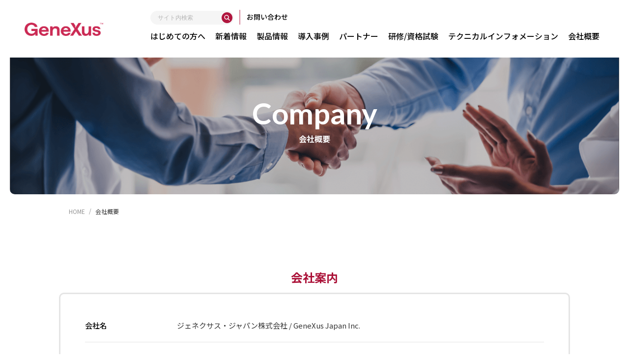

--- FILE ---
content_type: text/html; charset=UTF-8
request_url: https://dev.genexus.jp/company-jp
body_size: 10488
content:
<!doctype html>
<html lang="ja"
	prefix="og: https://ogp.me/ns#" >
<head>

<meta charset="UTF-8" />
<meta name="viewport" content="width=device-width, initial-scale=1" />
<meta http-equiv="X-UA-Compatible" content="IE=edge" />

<!-- Global site tag (gtag.js) - Google Analytics -->
<script async src="https://www.googletagmanager.com/gtag/js?id=UA-176429323-1"></script>
<script>
  window.dataLayer = window.dataLayer || [];
  function gtag(){dataLayer.push(arguments);}
  gtag('js', new Date());

  gtag('config', 'UA-176429323-1');
</script>
<meta name="robots" content="noindex">

<meta name=“google-site-verification” content=“ahcH68ZXcOIXNbGlt3aGFv2b-eBR_fRAgK8m7rs3LkU” />

<!-- favicon設定 -->
<link rel="apple-touch-icon" sizes="180x180" href="https://dev.genexus.jp/wp-content/themes/genexus/images/favicon/apple-touch-icon.png">
<link rel="icon" type="image/png" sizes="32x32" href="https://dev.genexus.jp/wp-content/themes/genexus/images/favicon/favicon-32x32.png">
<link rel="icon" type="image/png" sizes="16x16" href="https://dev.genexus.jp/wp-content/themes/genexus/images/favicon/favicon-16x16.png">
<link rel="manifest" href="https://dev.genexus.jp/wp-content/themes/genexus/images/favicon/site.webmanifest">
<link rel="mask-icon" href="https://dev.genexus.jp/wp-content/themes/genexus/images/favicon/safari-pinned-tab.svg" color="#5bbad5">
<meta name="msapplication-TileColor" content="#da532c">
<meta name="theme-color" content="#ffffff">

<meta name="description" content="ジェネクサス・ジャパンからの各種お知らせ・セミナー・最新情報等の情報を掲載しています。最新情報はこちらからご覧ください。">
<meta name="keywords" content="最新情報,ニュース一覧,ニュース紹介,ニュースサマリー,概要">

<link href="https://use.fontawesome.com/releases/v5.6.1/css/all.css" rel="stylesheet">
<link href="https://fonts.googleapis.com/css2?family=Lato:wght@700&family=Noto+Sans+JP:wght@400;500;700&display=swap" rel="stylesheet">
<link href="https://dev.genexus.jp/wp-content/themes/genexus/style.css" rel="stylesheet" />
<link href="https://dev.genexus.jp/wp-content/themes/genexus/style_custom.css" rel="stylesheet" />

<title>会社概要 | ジェネクサス(test)</title>

		<!-- All in One SEO 4.1.4.5 -->
		<meta name="description" content="ジェネクサス・ジャパンの会社概要と理念・沿革を掲載しています。また、ウルグアイを筆頭に世界各地の支社情報をご紹介しています。" />
		<meta name="robots" content="noindex, nofollow, max-image-preview:large" />
		<link rel="canonical" href="https://dev.genexus.jp/company-jp" />
		<meta property="og:locale" content="ja_JP" />
		<meta property="og:site_name" content="ジェネクサス(test)Just another WordPress site|" />
		<meta property="og:type" content="article" />
		<meta property="og:title" content="会社概要 | ジェネクサス(test)" />
		<meta property="og:description" content="ジェネクサス・ジャパンの会社概要と理念・沿革を掲載しています。また、ウルグアイを筆頭に世界各地の支社情報をご紹介しています。" />
		<meta property="og:url" content="https://dev.genexus.jp/company-jp" />
		<meta property="article:published_time" content="2020-08-13T17:37:36+00:00" />
		<meta property="article:modified_time" content="2026-01-05T02:14:08+00:00" />
		<meta property="article:publisher" content="https://www.facebook.com/GeneXusJapan" />
		<meta name="twitter:card" content="summary" />
		<meta name="twitter:domain" content="dev.genexus.jp" />
		<meta name="twitter:title" content="会社概要 | ジェネクサス(test)" />
		<meta name="twitter:description" content="ジェネクサス・ジャパンの会社概要と理念・沿革を掲載しています。また、ウルグアイを筆頭に世界各地の支社情報をご紹介しています。" />
		<script type="application/ld+json" class="aioseo-schema">
			{"@context":"https:\/\/schema.org","@graph":[{"@type":"WebSite","@id":"https:\/\/dev.genexus.jp\/#website","url":"https:\/\/dev.genexus.jp\/","name":"\u30b8\u30a7\u30cd\u30af\u30b5\u30b9(test)","description":"Just another WordPress site","inLanguage":"ja","publisher":{"@id":"https:\/\/dev.genexus.jp\/#organization"}},{"@type":"Organization","@id":"https:\/\/dev.genexus.jp\/#organization","name":"\u30b8\u30a7\u30cd\u30af\u30b5\u30b9(test)","url":"https:\/\/dev.genexus.jp\/","sameAs":["https:\/\/www.facebook.com\/GeneXusJapan"]},{"@type":"BreadcrumbList","@id":"https:\/\/dev.genexus.jp\/company-jp#breadcrumblist","itemListElement":[{"@type":"ListItem","@id":"https:\/\/dev.genexus.jp\/#listItem","position":1,"item":{"@type":"WebPage","@id":"https:\/\/dev.genexus.jp\/","name":"\u30db\u30fc\u30e0","description":"Just another WordPress site","url":"https:\/\/dev.genexus.jp\/"},"nextItem":"https:\/\/dev.genexus.jp\/company-jp#listItem"},{"@type":"ListItem","@id":"https:\/\/dev.genexus.jp\/company-jp#listItem","position":2,"item":{"@type":"WebPage","@id":"https:\/\/dev.genexus.jp\/company-jp","name":"\u4f1a\u793e\u6982\u8981","description":"\u30b8\u30a7\u30cd\u30af\u30b5\u30b9\u30fb\u30b8\u30e3\u30d1\u30f3\u306e\u4f1a\u793e\u6982\u8981\u3068\u7406\u5ff5\u30fb\u6cbf\u9769\u3092\u63b2\u8f09\u3057\u3066\u3044\u307e\u3059\u3002\u307e\u305f\u3001\u30a6\u30eb\u30b0\u30a2\u30a4\u3092\u7b46\u982d\u306b\u4e16\u754c\u5404\u5730\u306e\u652f\u793e\u60c5\u5831\u3092\u3054\u7d39\u4ecb\u3057\u3066\u3044\u307e\u3059\u3002","url":"https:\/\/dev.genexus.jp\/company-jp"},"previousItem":"https:\/\/dev.genexus.jp\/#listItem"}]},{"@type":"WebPage","@id":"https:\/\/dev.genexus.jp\/company-jp#webpage","url":"https:\/\/dev.genexus.jp\/company-jp","name":"\u4f1a\u793e\u6982\u8981 | \u30b8\u30a7\u30cd\u30af\u30b5\u30b9(test)","description":"\u30b8\u30a7\u30cd\u30af\u30b5\u30b9\u30fb\u30b8\u30e3\u30d1\u30f3\u306e\u4f1a\u793e\u6982\u8981\u3068\u7406\u5ff5\u30fb\u6cbf\u9769\u3092\u63b2\u8f09\u3057\u3066\u3044\u307e\u3059\u3002\u307e\u305f\u3001\u30a6\u30eb\u30b0\u30a2\u30a4\u3092\u7b46\u982d\u306b\u4e16\u754c\u5404\u5730\u306e\u652f\u793e\u60c5\u5831\u3092\u3054\u7d39\u4ecb\u3057\u3066\u3044\u307e\u3059\u3002","inLanguage":"ja","isPartOf":{"@id":"https:\/\/dev.genexus.jp\/#website"},"breadcrumb":{"@id":"https:\/\/dev.genexus.jp\/company-jp#breadcrumblist"},"datePublished":"2020-08-13T17:37:36+09:00","dateModified":"2026-01-05T02:14:08+09:00"}]}
		</script>
		<!-- All in One SEO -->

<link rel="https://api.w.org/" href="https://dev.genexus.jp/wp-json/" /><link rel="alternate" type="application/json" href="https://dev.genexus.jp/wp-json/wp/v2/pages/222" /><link rel="alternate" type="application/json+oembed" href="https://dev.genexus.jp/wp-json/oembed/1.0/embed?url=https%3A%2F%2Fdev.genexus.jp%2Fcompany-jp" />
<link rel="alternate" type="text/xml+oembed" href="https://dev.genexus.jp/wp-json/oembed/1.0/embed?url=https%3A%2F%2Fdev.genexus.jp%2Fcompany-jp&#038;format=xml" />
</head>


<body>


<header class="header header--moved">
    <div class="header__inr">
        <h1 class="header__logo">
            <a href="https://dev.genexus.jp">
                                <img src="https://dev.genexus.jp/wp-content/themes/genexus/images/common/logo_r.png" alt="ジェネクサス">
                            </a>
        </h1>
        <nav class="gnav-pc order-column">
            <ul class="gnav-pc__list">
                <li class="item">
                    <a href="https://dev.genexus.jp/new-customers" class="item-link" style="padding-left: 0;">はじめての方へ</a>
                </li>
<li class="item pc-dropdown">
                    <a href="https://dev.genexus.jp/news-jp" class="item-link">新着情報</a>
                    <ul class="gnav-pc__child">
                        <li><a href="https://dev.genexus.jp/archives/category/news">お知らせ</a></li>
                        <li><a href="https://dev.genexus.jp/archives/category/event-seminar">イベント/セミナー</a></li>
                        <li><a href="https://dev.genexus.jp/webinar">ウェビナー情報</a></li>
						<li><a href="https://dev.genexus.jp/video">GeneXusに関するビデオ</a></li>
                    </ul>
                </li>
                <li class="item pc-dropdown">
                    <a href="https://dev.genexus.jp/genexus-overview" class="item-link">製品情報</a>
                    <div class="gnav-pc__mega">
                        <div class="mega__inr">
                            <div class="mega-left">
                                <figure class="mega-left__logo">
                                    <img src="https://dev.genexus.jp/wp-content/themes/genexus/images/common/logo_r.png" alt="">
                                </figure>
                                <p class="mega-left__ttl"><span>レガシー化しない</span>アプリケーション開発を<br>GeneXusで<span>短期間で実現</span></p>
                                <p class="mega-left__txt">GeneXusは、ソフトウェアを作るソフトウェアです。<br>IT技術の変化に強いローコード開発プラットフォームで、<br>プログラムの自動生成が可能です。 </p>
                                <div class="layout">
                                    <a href="https://dev.genexus.jp/genexus-overview" class="btn-cta">詳しく見る</a>
                                    <a href="https://dev.genexus.jp/genexus-v18" class="btn-cta">最新バージョン</a>
                                </div>
                            </div>
                            <div class="mega-right">
                                <p class="mega-right__ttl">GeneXusの<br><span>関連製品</span></p>
                                <ul class="mega__list">
									<li><a href="https://dev.genexus.jp/enterprise-ai">Globant Enterprise AI</a></li>
                                    <li><a href="https://dev.genexus.jp/gxserver-jp">GXserver</a></li>
                                    <li><a href="https://dev.genexus.jp/gxtest-v4-jp">GXtest v4</a></li>
                                    <li><a href="https://dev.genexus.jp/auditplus">AuditPlus</a></li>
                                    <li><a href="https://dev.genexus.jp/smartdevicesplus">SmartDevicesPlus</a></li>
                                    <li><a href="https://dev.genexus.jp/wwp">WorkWithPlus</a></li>
                                </ul>
                            </div>
                        </div>
                    </div>
                </li>
				<li class="item"><a href="https://dev.genexus.jp/case-study" class="item-link">導入事例</a></li>
                <li class="item pc-dropdown">
                    <a href="https://dev.genexus.jp/business_partner" class="item-link">パートナー</a>
                    <ul class="gnav-pc__child">
                        <li><a href="https://dev.genexus.jp/business_partner/sub-distributors-in-japan3">パートナーリスト</a></li>
                        <li><a href="https://dev.genexus.jp/business_partner/partner-exclusive">パートナー専用ページ</a></li>
                    </ul>
                </li>
                <li class="item pc-dropdown" style="text-decoration: none;">

						<ul class="h-tbl-menu">
    <li class="menu__multi">
        <a href="https://dev.genexus.jp/training" class="item-link">研修/資格試験</a>
        <ul class="menu__second-level gnav-pc__child" style="padding: 0;">
            <!-- 第一階層 -->
							                        					            <li class="multiItem01">
                <a href="https://dev.genexus.jp/training#radio01" class="p-30"><div>eラーニング</div><div>オンライン（Web）/ 集合（対面）</div><div>動画視聴</div><div>教材公開</div><div>GeneXus認定アナリスト資格試験</div></a>
                <ul class="menu__third-level">
                    <!-- 第二階層 -->
								            										            <li><a href="https://dev.genexus.jp/training/4898">eラーニング GeneXus 18 Core コース</a></li>
			            
                        <li><a href="https://dev.genexus.jp/training/566">eラーニング WorkWithPlus for Web トレーニングコース</a></li>
			            
                                        </ul>
            </li>

			            <li class="multiItem02">

                <a href="https://dev.genexus.jp/training#radio02" class="p-30"><div>eラーニング</div><div>オンライン（Web）/ 集合（対面）</div><div>動画視聴</div><div>教材公開</div><div>GeneXus認定アナリスト資格試験</div></a>
                <ul class="menu__third-level">
                    <!-- 第二階層 -->
								            										            <li><a href="https://dev.genexus.jp/training/4123">GeneXus OneDay イントロダクション</a></li>
			            
                                        </ul>
            </li>


			<li class="multiItem03">

                <a href="https://dev.genexus.jp/training#radio03" class="p-30"><div>eラーニング</div><div>オンライン（Web）/ 集合（対面）</div><div>動画視聴</div><div>教材公開</div><div>GeneXus認定アナリスト資格試験</div></a>
                <ul class="menu__third-level">
                    <!-- 第二階層 -->
								            										            <li><a href="https://dev.genexus.jp/training/5031">GeneXus 18 Advanced コース</a></li>
			            
                        <li><a href="https://dev.genexus.jp/training/4149">GeneXus 18 Proficiency コース</a></li>
			            
                        <li><a href="https://dev.genexus.jp/training/4947">Globant Enterprise AI コース</a></li>
			            
                        <li><a href="https://dev.genexus.jp/training/3212">GeneXus 17 アップグレード コース</a></li>
			            
                        <li><a href="https://dev.genexus.jp/training/4677">GeneXus 18 アップグレード コース</a></li>
			            
                                        </ul>
            </li>


			<li class="multiItem04">

                <a href="https://dev.genexus.jp/training#radio04" class="p-30"><div>eラーニング</div><div>オンライン（Web）/ 集合（対面）</div><div>動画視聴</div><div>教材公開</div><div>GeneXus認定アナリスト資格試験</div></a>
                <ul class="menu__third-level">
                    <!-- 第二階層 -->
								            										            <li><a href="https://dev.genexus.jp/training/3892">GeneXus 17 Advanced コース</a></li>
			            
                        <li><a href="https://dev.genexus.jp/training/3886">GeneXus Server トレーニング教材</a></li>
			            
                        <li><a href="https://dev.genexus.jp/training/5019">GXflowトレーニング教材</a></li>
			            
                        <li><a href="https://dev.genexus.jp/training/3901">GXtest トレーニング教材</a></li>
			            
                                        </ul>
            </li>


						<li class="multiItem05">

                <a href="https://dev.genexus.jp/training#radio05" class="p-30"><div>eラーニング</div><div>オンライン（Web）/ 集合（対面）</div><div>動画視聴</div><div>教材公開</div><div>GeneXus認定アナリスト資格試験</div></a>
            </li>


			<li>

                <a href="https://dev.genexus.jp/schedule" class="p-30">お申し込み</a>
            </li>



            <!-- 他メニュー省略 -->
        </ul>
    </li>
    <!-- 他グローバルナビメニュー省略 -->
</ul>

                




					<!--<ul class="gnav-pc__child">
                        																			<li><a href="https://dev.genexus.jp/training#radio01">eラーニング</a></li>
						                        																			<li><a href="https://dev.genexus.jp/training#radio04">教材公開</a></li>
						                        																			<li><a href="https://dev.genexus.jp/training#radio03">動画視聴</a></li>
						                        																			<li><a href="https://dev.genexus.jp/training#radio03">動画視聴</a></li>
						                        																			<li><a href="https://dev.genexus.jp/training#radio03">動画視聴</a></li>
						                        																			<li><a href="https://dev.genexus.jp/training#radio03">動画視聴</a></li>
						                        																			<li><a href="https://dev.genexus.jp/training#radio03">動画視聴</a></li>
						                        																			<li><a href="https://dev.genexus.jp/training#radio01">eラーニング</a></li>
						                        																			<li><a href="https://dev.genexus.jp/training#radio04">教材公開</a></li>
						                        																			<li><a href="https://dev.genexus.jp/training#radio04">教材公開</a></li>
						                        																			<li><a href="https://dev.genexus.jp/training#radio04">教材公開</a></li>
						                        																			<li><a href="https://dev.genexus.jp/training#radio02">オンライン（Web）/ 集合（対面）</a></li>							
						                        																			<li><a href="https://dev.genexus.jp/training#radio05">GeneXus認定アナリスト資格試験</a></li>
						                        							<li><a href="https://dev.genexus.jp/schedule">お申し込み</a></li>
                    </ul>-->
                                    </li>
                <li class="item pc-dropdown">
                    <a href="https://dev.genexus.jp/community-and-support-jp" class="item-link">テクニカルインフォメーション</a>
                    <ul class="gnav-pc__child">
                        <li><a href="https://dev.genexus.jp/community-and-support-jp/support-overview">サポート概要</a></li>
                        <li><a href="https://dev.genexus.jp/community-and-support-jp/downloads02">ダウンロード</a></li>
                        <li><a href="https://dev.genexus.jp/community-and-support-jp/community">コミュニティ</a></li>
						<li><a href="https://dev.genexus.jp/genexuslive">GeneXus Live</a></li>
                    </ul>
                </li>
                <li class="item pc-dropdown">
                    <a href="https://dev.genexus.jp/company-jp" class="item-link">会社概要</a>
                    <ul class="gnav-pc__child">
                        <li><a href="https://dev.genexus.jp/our-effort">ISMS/一般事業主行動計画</a></li>
                    </ul>
                </li>

            </ul>
			
			<ul class="gnav-pc__list order-navi">
				<li class="item n-search">
  <form
    role="search"
    method="get"
    action="https://dev.genexus.jp/site-search"
    class="n-search__form"
  >
    <label class="n-search__label" for="header-search">
      サイト内検索
    </label>

    <input
      type="search"
      id="header-search"
      class="n-search__input"
      name="q"
      placeholder="サイト内検索"
      autocomplete="off"
    >

    <button type="submit" class="n-search__submit" aria-label="検索">
      <!-- シンプルな虫眼鏡アイコン（SVG） -->
      <svg
        class="n-search__icon"
        width="14"
        height="14"
        viewBox="0 0 14 14"
        aria-hidden="true"
      >
        <circle cx="6" cy="6" r="4" stroke="currentColor" stroke-width="1.5" fill="none" />
        <line x1="8.5" y1="8.5" x2="12" y2="12" stroke="currentColor" stroke-width="1.5" stroke-linecap="round" />
      </svg>
    </button>
  </form>
</li>
<li class="item"><a href="https://dev.genexus.jp/contact" class="item-link">お問い合わせ</a></li>
				
				<!--<li class="item">
					<a href="https://dev.genexus.jp/contact" class="btn-cta">お問い合わせ</a>
				</li>-->
            
			</ul>
        </nav>
        <div class="ham">
            <span></span>
            <span></span>
            <span></span>
        </div>
    </div>

    <nav class="gnav-sp">
        <ul class="gnav-sp__list">
			<li class="item">
                    <a href="https://dev.genexus.jp/new-customers" class="item-link">はじめての方へ</a>
                </li>
            <li class="item sp-dropdown">
                <a href="https://dev.genexus.jp/news-jp" class="item-link">新着情報</a>
                <ul class="gnav-sp__child">
                    <li><a href="https://dev.genexus.jp/archives/category/news">お知らせ</a></li>
                    <li><a href="https://dev.genexus.jp/archives/category/event-seminar">イベント/セミナー</a></li>
                    <li><a href="https://dev.genexus.jp/webinar">ウェビナー情報</a></li>
					<li><a href="https://dev.genexus.jp/video">GeneXusに関するビデオ</a></li>
                </ul>
            </li>
            <li class="item"><a href="https://dev.genexus.jp/about" class="item-link">選ばれる理由</a></li>
            <li class="item sp-dropdown">
                <p class="item-link">製品情報</p>
                <div class="gnav-sp__child">
                    <div class="mega__inr">
                        <div class="mega-top">
                            <figure class="mega-top__logo">
                                <img src="https://dev.genexus.jp/wp-content/themes/genexus/images/common/logo_r.png" alt="">
                            </figure>
                            <p class="mega-top__ttl"><span>レガシー化しない</span>アプリケーション開発をGeneXusで<span>短期間で実現</span></p>
                            <p class="mega-top__txt">IT技術の変化に強いローコード開発プラットフォームで、プログラムの自動生成が可能です。</p>
                            <div class="layout">
                                <a href="https://dev.genexus.jp/genexus-overview" class="btn-txt">詳しく見る</a>
                                <a href="https://dev.genexus.jp/genexus-v18" class="btn-txt">最新バージョン</a>
                            </div>
                        </div>
                        <div class="mega-bottom">
                            <p class="mega-bottom__ttl">GeneXusの関連製品</span></p>
                            <ul class="mega__list">
								<li><a href="https://dev.genexus.jp/enterprise-ai">Globant Enterprise AI</a></li>
                                <li><a href="https://dev.genexus.jp/gxserver-jp">GXserver</a></li>
                                <li><a href="https://dev.genexus.jp/gxtest-v4-jp">GXtest v4</a></li>
                                <li><a href="https://dev.genexus.jp/auditplus">AuditPlus</a></li>
                                <li><a href="https://dev.genexus.jp/smartdevicesplus">SmartDevicesPlus</a></li>
                                <li><a href="https://dev.genexus.jp/wwp">WorkWithPlus</a></li>
                            </ul>
                        </div>
                    </div>
                </div>
            </li>
			<li class="item"><a href="https://dev.genexus.jp/case-study" class="item-link">導入事例</a></li>
            <li class="item sp-dropdown">
                <a href="https://dev.genexus.jp/business_partner" class="item-link">パートナー</a>
                <ul class="gnav-sp__child">
                    <li><a href="https://dev.genexus.jp/business_partner/sub-distributors-in-japan3">パートナーリスト</a></li>
                    <li><a href="https://dev.genexus.jp/business_partner/partner-exclusive">パートナー専用ページ</a></li>
                </ul>
            </li>
            <li class="item sp-dropdown">
                <a href="https://dev.genexus.jp/training" class="item-link">研修/資格試験</a>
                                                <ul class="gnav-sp__child">
                    <!--                    <li><a href="https://dev.genexus.jp/training/4898">eラーニング GeneXus 18 Core コース</a></li>
                                        <li><a href="https://dev.genexus.jp/training/3892">GeneXus 17 Advanced コース</a></li>
                                        <li><a href="https://dev.genexus.jp/training/5031">GeneXus 18 Advanced コース</a></li>
                                        <li><a href="https://dev.genexus.jp/training/4149">GeneXus 18 Proficiency コース</a></li>
                                        <li><a href="https://dev.genexus.jp/training/4947">Globant Enterprise AI コース</a></li>
                                        <li><a href="https://dev.genexus.jp/training/3212">GeneXus 17 アップグレード コース</a></li>
                                        <li><a href="https://dev.genexus.jp/training/4677">GeneXus 18 アップグレード コース</a></li>
                                        <li><a href="https://dev.genexus.jp/training/566">eラーニング WorkWithPlus for Web トレーニングコース</a></li>
                                        <li><a href="https://dev.genexus.jp/training/3886">GeneXus Server トレーニング教材</a></li>
                                        <li><a href="https://dev.genexus.jp/training/5019">GXflowトレーニング教材</a></li>
                                        <li><a href="https://dev.genexus.jp/training/3901">GXtest トレーニング教材</a></li>
                                        <li><a href="https://dev.genexus.jp/training/4123">GeneXus OneDay イントロダクション</a></li>
                                        <li><a href="https://dev.genexus.jp/training/518">GeneXus認定アナリスト資格試験</a></li>
                    -->
					<li><a href="https://dev.genexus.jp/training/#radio01">eラーニング</a></li>
							<li><a href="https://dev.genexus.jp/training/#radio02">オンライン（Web）/ 集合（対面）</a></li>
							<li><a href="https://dev.genexus.jp/training/#radio03">動画視聴</a></li>
							<li><a href="https://dev.genexus.jp/training/#radio04">教材公開</a></li>
							<li><a href="https://dev.genexus.jp/training/#radio05">GeneXus認定アナリスト資格試験</a></li>
							<li><a href="https://dev.genexus.jp/schedule">お申し込み</a></li>
              </ul>
                          </li>
            <li class="item sp-dropdown">
                <a href="https://dev.genexus.jp/community-and-support-jp" class="item-link">テクニカルインフォメーション</a>
                <ul class="gnav-sp__child">
                    <li><a href="https://dev.genexus.jp/community-and-support-jp/support-overview">サポート概要</a></li>
                    <li><a href="https://dev.genexus.jp/community-and-support-jp/community">コミュニティ</a></li>
					<li><a href="https://dev.genexus.jp/genexuslive">GeneXus Live</a></li>
                    <li><a href="https://dev.genexus.jp/community-and-support-jp/downloads02">ダウンロード</a></li>
                </ul>
            </li>
            <li class="item sp-dropdown">
                <a href="https://dev.genexus.jp/company-jp" class="item-link">会社概要</a>
                <ul class="gnav-sp__child">
                    <li><a href="https://dev.genexus.jp/our-effort">ISMS/一般事業主行動計画</a></li>
                </ul>
            </li>
        </ul>
        <a href="https://dev.genexus.jp/contact" class="btn-cta">お問い合わせ</a>
    </nav>
</header>



<section class="mainimage mainimage-reason">
    <h2 class="mainimage__ttl"><span class="en">Company</span>会社概要</h2>
</section>


<section class="breadcrumb">
        <ul class="breadcrumb__list">
        <!-- Breadcrumb NavXT 6.6.0 -->
<li class="home"><span property="itemListElement" typeof="ListItem"><a property="item" typeof="WebPage" title="Go to ジェネクサス(test)." href="https://dev.genexus.jp" class="home" ><span property="name">HOME</span></a><meta property="position" content="1"></span></li>
<li class="post post-page current-item"><span class="post post-page current-item">会社概要</span></li>
    </ul>
    </section>


<section class="company-about wrap">
<div class="wrap__inr">
<h3 class="company-about__ttl">会社案内</h3>
<div class="box-layout">
<div class="company-about__list">
<dl class="box-layout__item">
<dt>会社名</dt>
<dd>ジェネクサス・ジャパン株式会社 / GeneXus Japan Inc.</dd>
</dl>
<dl class="box-layout__item">
<dt>所在地</dt>
<dd>〒141-0031<br />東京都品川区西五反田2丁目27番3号<br />2-27-3, Nishi-Gotanda,<br />Shinagawa-ku, Tokyo, 141-0031, Japan</dd>
</dl>
<dl class="box-layout__item">
<dt>連絡先</dt>
<dd>
<p class="company-about__box">TEL03-6303-9381<br />+81-3-6303-9381</p>
<p class="company-about__box">FAX03-6303-9980<br />+81-3-6303-9980</p>
</dd>
</dl>
<dl class="box-layout__item">
<dt>URL</dt>
<dd><a class="txt-link" href="http://www.genexus.jp/">http://www.genexus.jp/</a></dd>
</dl>
<dl class="box-layout__item">
<dt>設立年月日</dt>
<dd>2003年5月</dd>
</dl>
<dl class="box-layout__item">
<dt>資本金</dt>
<dd>7,105万円（2018年6月）</dd>
</dl>
<dl class="box-layout__item">
<dt>役員</dt>
<dd>代表取締役社長：大脇 文雄<br />常務取締役：諸橋 隆也<br />取締役：渋谷 聡<br />取締役：榎本 宗義</dd>
</dl>
<dl class="box-layout__item">
<dt>監査役</dt>
<dd>石島 洋一</dd>
</dl>
<dl class="box-layout__item">
<dt>事業内容</dt>
<dd>システム開発ツール「GeneXus」の販売・教育およびその関連業務</dd>
</dl>
<dl class="box-layout__item">
<dt>取引銀行</dt>
<dd>みずほ銀行五反田支店 / 三菱UFJ銀行 五反田駅前支店</dd>
</dl>
</div>
<ul class="list-col2">
<li class="item"><img src="/wp-content/uploads/2025/03/companyprofile_image01_R.png" alt="" /></li>
<li class="item"><img src="https://dev.genexus.jp/wp-content/themes/genexus/images/under/companyprofile_image02.png" alt="" /></li>
</ul>
<p><a class="txt-link" href="https://goo.gl/maps/jtGCsKAiGVKB8Ypa7" target="_blank" rel="noopener noreferrer">Googleマップで表示する</a>
</div>
</div>
</section>
<section class="company-philosophy wrap">
<div class="wrap__inr">
<h3 class="contents__ttl">Philosophy<br /><span>理念</span></h3>
<div class="company-philosophy__box">
<h4 class="company-philosophy__ttl">ビジネスの未来を守る<br /><span>&#8211; Futureproofing your business-</span></h4>
<div class="company-philosophy-layout">
<figure class="layout__image"><img src="https://dev.genexus.jp/wp-content/themes/genexus/images/under/companyprofile_image03.png" alt="" class="pc"></figure>
<div class="layout-desc">
<p class="mb10">1955年に日本にコンピューターが導入されて以来、現在まで多くの企業がその恩恵に与ってきました。<br />ところが今では、ほとんどの企業にとってシステムは金食い虫と化し、厄介者となっています。国は危機感を持って、「2025年の崖」という警笛を発しています。</p>
<p class="mb10">システムの開発には膨大な費用がかかり、その上毎年保守料を支払わねばなりません。しかも、IT の進化には際限がなく、2年ごとに新たな技術が誕生し、5年ですべてが変化してしまいます。この変化の激しい IT の進化の下で、「システムは完成した直後から陳腐化が始まる」と言われてきたのです。</p>
<p class="mb10">現在企業が利用している多くのシステムは陳腐化し、最新のハードウェア上で動かすことが難しい状況に陥っています。<br />ですから、また膨大な費用を投資してシステムを作り直すしか方策はないのです。</p>
</div>
<figure class="layout__image"><img src="https://dev.genexus.jp/wp-content/themes/genexus/images/under/companyprofile_image03.png" alt="" class="sp"></figure>
</div>
<div class="company-philosophy__item">
<dl>
<dt>現在の流れ</dt>
<dd>システム新規開発 → 5～10年の保守 → システム再構築&#8230;<br />システムを新規開発した後、5～10年ごとに再構築により新規開発時と同じ金額を投資する、という流れは異常だと感じませんか。<br />これは「ITの罠」ではありませんか。<br />ITの進化が際限なく続くならば、「ソフトウェアが新たなIT環境用に自動的に進化していく」のが理想ではありませんか。</dd>
</dl>
</div>
<div class="company-philosophy__item">
<dl>
<dt>提案の流れ</dt>
<dd>システム新規開発 → 機能改善 → 新 IT 環境への進化 → 機能改善&#8230;<br />弊社はGeneXusを広めることで、多くの企業を「ITの罠」から救い、「ビジネスの未来を守る」ためのお手伝いをしたいのです。</dd>
</dl>
</div>
<p class="company-philosophy__sign">ジェネクサス・ジャパン株式会社<br />代表取締役社長<span>大脇文雄</span></p>
</div>
</div>
</section>
<section class="company-history wrap">
<div class="wrap__inr">
<h3 class="contents__ttl">History<br /><span>沿革</span></h3>
<p class="mb30">GeneXus (旧 Artech) は 1989年に Breogán Gonda と Nicolás Jodal によって設立され、 同年マルチプラットフォーム開発ツールである GeneXus 1.0を発表しました。<br />GeneXusが下流のプログラミングを処理する間に、アナリストが上流のプロセス定義や要求分析解析に集中することができるようになったのです。</p>
<ul class="company-history__image">
<li class="item"><img src="https://dev.genexus.jp/wp-content/themes/genexus/images/under/companyprofile_image04.png" alt="" />
<p class="name">Breogán Gonda</p>
</li>
<li class="item"><img src="https://dev.genexus.jp/wp-content/themes/genexus/images/under/companyprofile_image05.png" alt="" />
<p class="name">Nicolás Jodal</p>
</li>
</ul>
<p class="mb60">ユニークなアイデアと革新的な製品を追求し、その瞬間からGeneXusは、米国、メキシコ、ブラジル、中国、および日本にオフィスを開設し、世界規模の展開を開始しました。<br />以降常に革新的に新しい言語、新しいプラットフォームのジェネレーターの追加を発表し続け、2008年、生産性が飛躍的に向上し、Web開発が強化されたGeneXus Xの発表、そして今日に至ります。</p>
<div class="box-layout">
<dl class="box-layout__item">
<dt>2003年5月</dt>
<dd>資本金300万円でジェネクサス・ジャパン(有)設立</dd>
</dl>
<dl class="box-layout__item">
<dt>2003年9月</dt>
<dd>GeneXus 8.0日本語版リリース</dd>
</dl>
<dl class="box-layout__item">
<dt>2004年4月</dt>
<dd>1,000万円の出資を受け株式会社化</dd>
</dl>
<dl class="box-layout__item">
<dt>2004年5月</dt>
<dd>技術士会有志等の出資を受け資本金は3,625万円</dd>
</dl>
<dl class="box-layout__item">
<dt>2005年2月</dt>
<dd>増資、資本金5,925万円</dd>
</dl>
<dl class="box-layout__item">
<dt>2005年4月</dt>
<dd>東五反田に本社移転</dd>
</dl>
<dl class="box-layout__item">
<dt>2007年5月</dt>
<dd>GeneXus 9.0日本語版リリース</dd>
</dl>
<dl class="box-layout__item">
<dt>2009年6月</dt>
<dd>GeneXus X日本語版リリース</dd>
</dl>
<dl class="box-layout__item">
<dt>2010年8月</dt>
<dd>ISMS認証(ISO/IEC27001:2005)を取得</dd>
</dl>
<dl class="box-layout__item">
<dt>2012年7月</dt>
<dd>西五反田に本社移転</dd>
</dl>
<dl class="box-layout__item">
<dt>2017年6月</dt>
<dd>GeneXus 15日本語版リリース</dd>
</dl>
<dl class="box-layout__item">
<dt>2018年2月</dt>
<dd>増資、資本金7,105万円</dd>
</dl>
<dl class="box-layout__item">
<dt>2019年4月</dt>
<dd>GeneXus 16日本語版リリース</dd>
</dl>
</div>
</div>
</section>
<section class="company-network wrap">
<div class="wrap__inr">
<h3 class="contents__ttl">Network<br /><span>GeneXusネットワーク</span></h3>
<ul class="list-col2">
<li class="item">
<p class="company-network__ttl">ウルグアイ<span>URUGUAY</span></p>
<dl class="company-network__box">
<dt>Telephone</dt>
<dd>+598 9701-4538</dd>
<p><!-- 

<dt>Fax</dt>




<dd>+598 2601-2082 int. 105</dd>

--></p>
<dt>Address</dt>
<dd>Av. Italia 6201. Parque Tecnológico del LATU,<br />Edificio Los Tilos &#8211; Planta Alta.<br />Montevideo, CP 11500</dd>
<dt>Email</dt>
<dd><a class="txt-under" href="mailto:info@genexus.com">info@genexus.com</a></dd>
<dt>Web</dt>
<dd><a class="txt-under" href="https://www.genexus.com" target="_blank" rel="noopener noreferrer">www.genexus.com</a></dd>
</dl>
</li>
<li class="item">
<p class="company-network__ttl">アメリカ<span>USA</span></p>
<dl class="company-network__box">
<dt>Telephone</dt>
<dd>+1 201 603-2022</dd>
<dt>Address</dt>
<dd>8950 SW 74th Ct., Suite 1406<br />Miami, FL 33156</dd>
<dt>Email</dt>
<dd><a class="txt-under" href="mailto:helloUSA@genexus.com">helloUSA@genexus.com</a></dd>
<dt>Web</dt>
<dd><a class="txt-under" href="https://usa.genexus.com/" target="_blank" rel="noopener noreferrer">www.genexususa.com</a></dd>
</dl>
</li>
<li class="item">
<p class="company-network__ttl">メキシコ<span>MEXICO</span></p>
<dl class="company-network__box">
<dt>Telephone</dt>
<dd>+52 55 5255-4733</dd>
<dt>Fax</dt>
<dd>+52 55 5255-3719</dd>
<dt>Address</dt>
<dd>Hegel 221, 2o Piso Col. Chapultepec Morales<br />Del. Miguel Hidalgo 11570<br />Mexico, D.F</dd>
<dt>Email</dt>
<dd><a class="txt-under" href="mailto:contactomx@genexus.com">contactomx@genexus.com</a></dd>
<dt>Web</dt>
<dd><a class="txt-under" href="https://www.genexus.com/mx" target="_blank" rel="noopener noreferrer">www.genexus.com/mx (スペイン語)</a></dd>
</dl>
</li>
<li class="item">
<p class="company-network__ttl">ブラジル<span>BRAZIL</span></p>
<dl class="company-network__box">
<dt>Telephone</dt>
<dd>+55 11 4858-0300</dd>
<dt>Fax</dt>
<dd>+55 11 4858-0300</dd>
<dt>Address</dt>
<dd>Rua Samuel Morse 120 Conj. 14104576-060 Sao Paulo</dd>
<dt>Email</dt>
<dd><a class="txt-under" href="mailto:info@artech-brasil.com">info@artech-brasil.com</a></dd>
<dt>Web</dt>
<dd><a class="txt-under" href="https://www.genexus.com/br" target="_blank" rel="noopener noreferrer">www.genexus.com/br (ポルトガル語)</a></dd>
</dl>
</li>
<li class="item">
<p class="company-network__ttl">日本<span>JAPAN</span></p>
<dl class="company-network__box">
<dt>Telephone</dt>
<dd>+81 3 6303-9381</dd>
<dt>Fax</dt>
<dd>+81 3 6303-9980</dd>
<dt>Address</dt>
<dd>2-27-3, Nishi-Gotanda, Shinagawa-ku,Tokyo, 141-0031, Japan</dd>
<dt>Email</dt>
<dd><a class="txt-under" href="mailto:info@genexus.jp">info@genexus.jp</a></dd>
<dt>Web</dt>
<dd><a class="txt-under" href="https://www.genexus.jp" target="_blank" rel="noopener noreferrer">www.genexus.jp (日本語)</a></dd>
</dl>
</li>
<li class="item"><img src="https://dev.genexus.jp/wp-content/themes/genexus/images/under/companyprofile_image06.jpg" alt="" /></li>
</ul>
</div>
</section>





<section class="cta">
    <div class="contents">
        <p class="cta__ttl"><span>Contact</span>まずはお気軽に<br>お問い合わせください</p>
        <div class="cta__contact">
            <!-- <a href="tel:0363039381" class="cta__tel">03-6303-9381</a> -->
            <p class="cta__txt">[営業時間] 9:00 〜 18:00（土日祝休み）</p>
        </div>
        <a href="https://dev.genexus.jp/contact" class="btn-cta">お問い合わせ</a>
    </div>
</section>

<a href="#" class="pagetop"></a>

<footer class="footer">
    <div class="footer-nav">
        <ul class="footer-nav__list">
			<li class="item"><a href="https://dev.genexus.jp/new-customers" class="item-link">はじめての方へ</a></li>
            <li class="item"><a href="https://dev.genexus.jp/about" class="item-link">選ばれる理由</a></li>
            <li class="item"><a href="https://dev.genexus.jp/company-jp" class="item-link">会社概要</a></li>
            <li class="item"><a href="https://dev.genexus.jp/our-effort" class="item-link">ISMS/一般事業主行動計画</a></li>
            <li class="item"><a href="https://dev.genexus.jp/news-jp" class="item-link">新着情報</a></li>
            <li class="item"><a href="https://dev.genexus.jp/archives/category/event-seminar" class="item-link">イベント/セミナー</a></li>
            <li class="item"><a href="https://dev.genexus.jp/webinar" class="item-link">ウェビナー情報</a></li>
			<li class="item"><a href="https://dev.genexus.jp/video" class="item-link" style="font-feature-settings: 'palt' 1;">GeneXusに関するビデオ</a></li>
        </ul>

        <ul class="footer-nav__list footer-dropdown">
            <p class="item-link parent">製品情報</p>
            <ul class="footer-nav__child">
                <li class="item child"><a href="https://dev.genexus.jp/genexus-overview" class="item-link">GeneXus</a></li>
                <p class="item-link">関連製品</p>
                <ul class="child__inr">
					<li class="item child"><a href="https://dev.genexus.jp/enterprise-ai" class="item-link">Globant Enterprise AI</a></li>
                    <li class="item child"><a href="https://dev.genexus.jp/gxserver-jp" class="item-link">GXserver</a></li>
                    <li class="item child"><a href="https://dev.genexus.jp/gxtest-v4-jp" class="item-link">GXtest v4</a></li>
                    <li class="item child"><a href="https://dev.genexus.jp/auditplus" class="item-link">AuditPlus</a></li>
                    <li class="item child"><a href="https://dev.genexus.jp/smartdevicesplus" class="item-link">SmartDevicesPlus</a></li>
                    <li class="item child"><a href="https://dev.genexus.jp/wwp" class="item-link">WorkWithPlus</a></li>
                </ul>
            </ul>
        </ul>

        <ul class="footer-nav__list footer-dropdown">
            <a href="https://dev.genexus.jp/training" class="item-link parent">研修/資格試験</a>
            <!--                        <ul class="footer-nav__child">
                                <li class="item child"><a href="https://dev.genexus.jp/training/4898">eラーニング GeneXus 18 Core コース</a></li>
                                <li class="item child"><a href="https://dev.genexus.jp/training/3892">GeneXus 17 Advanced コース</a></li>
                                <li class="item child"><a href="https://dev.genexus.jp/training/5031">GeneXus 18 Advanced コース</a></li>
                                <li class="item child"><a href="https://dev.genexus.jp/training/4149">GeneXus 18 Proficiency コース</a></li>
                                <li class="item child"><a href="https://dev.genexus.jp/training/4947">Globant Enterprise AI コース</a></li>
                                <li class="item child"><a href="https://dev.genexus.jp/training/3212">GeneXus 17 アップグレード コース</a></li>
                                <li class="item child"><a href="https://dev.genexus.jp/training/4677">GeneXus 18 アップグレード コース</a></li>
                                <li class="item child"><a href="https://dev.genexus.jp/training/566">eラーニング WorkWithPlus for Web トレーニングコース</a></li>
                                <li class="item child"><a href="https://dev.genexus.jp/training/3886">GeneXus Server トレーニング教材</a></li>
                                <li class="item child"><a href="https://dev.genexus.jp/training/5019">GXflowトレーニング教材</a></li>
                                <li class="item child"><a href="https://dev.genexus.jp/training/3901">GXtest トレーニング教材</a></li>
                                <li class="item child"><a href="https://dev.genexus.jp/training/4123">GeneXus OneDay イントロダクション</a></li>
                                <li class="item child"><a href="https://dev.genexus.jp/training/518">GeneXus認定アナリスト資格試験</a></li>
                                <li class="item child"><a href="https://dev.genexus.jp/schedule" class="item-link">研修/資格試験スケジュール</a></li>
            </ul>
            -->
			<li class="item child multiItem01"><a href="https://dev.genexus.jp/training#radio01" class="item-link"><div>eラーニング</div><div>オンライン（Web）/ 集合（対面）</div><div>動画視聴</div><div>教材公開</div><div>GeneXus認定アナリスト資格試験</div></a></li>
			<li class="item child multiItem02"><a href="https://dev.genexus.jp/training#radio02" class="item-link"><div>eラーニング</div><div>オンライン（Web）/ 集合（対面）</div><div>動画視聴</div><div>教材公開</div><div>GeneXus認定アナリスト資格試験</div></a></li>
			<li class="item child multiItem03"><a href="https://dev.genexus.jp/training#radio03" class="item-link"><div>eラーニング</div><div>オンライン（Web）/ 集合（対面）</div><div>動画視聴</div><div>教材公開</div><div>GeneXus認定アナリスト資格試験</div></a></li>
			<li class="item child multiItem04"><a href="https://dev.genexus.jp/training#radio04" class="item-link"><div>eラーニング</div><div>オンライン（Web）/ 集合（対面）</div><div>動画視聴</div><div>教材公開</div><div>GeneXus認定アナリスト資格試験</div></a></li>
			<li class="item child multiItem05"><a href="https://dev.genexus.jp/training#radio05" class="item-link"><div>eラーニング</div><div>オンライン（Web）/ 集合（対面）</div><div>動画視聴</div><div>教材公開</div><div>GeneXus認定アナリスト資格試験</div></a></li>
			<li class="item child"><a href="https://dev.genexus.jp/schedule" class="item-link">研修/資格試験スケジュール</a></li>
        </ul>

        <ul class="footer-nav__list footer-dropdown">
            <a href="https://dev.genexus.jp/business_partner" class="item-link parent">パートナー</a>
            <ul class="footer-nav__child">
                <li class="item child"><a href="https://dev.genexus.jp/business_partner/sub-distributors-in-japan3" class="item-link">パートナーリスト</a></li>
                <li class="item child"><a href="https://dev.genexus.jp/business_partner/partner-exclusive" class="item-link">パートナー専用ページ</a></li>
            </ul>
			<br>
			<a href="https://dev.genexus.jp/case-study" class="item-link parent">導入事例</a>
        </ul>

        <ul class="footer-nav__list footer-dropdown">
            <a href="https://dev.genexus.jp/community-and-support-jp" class="item-link parent">テクニカルインフォメーション</a>
            <ul class="footer-nav__child">
                <li class="item child"><a href="https://dev.genexus.jp/community-and-support-jp/support-overview" class="item-link">サポート概要</a></li>
                <li class="item child"><a href="https://dev.genexus.jp/community-and-support-jp/downloads02" class="item-link">ダウンロード</a></li>
                <li class="item child"><a href="https://dev.genexus.jp/community-and-support-jp/community" class="item-link">コミュニティ</a></li>
				<li class="item child"><a href="https://dev.genexus.jp/genexuslive">GeneXus Live</a></li>
            </ul>
        </ul>
    </div>
    <div class="footer__bottom">
        <div class="contents">
            <div class="footer-desc">
                <a class="footer__logo"><img src="https://dev.genexus.jp/wp-content/themes/genexus/images/common/logo_w.png" alt="ジェネクサス"></a>
                <p class="footer__access">ジェネクサス・ジャパン株式会社<br>〒141-0031 東京都品川区西五反田2-27-3</p>
                <a href="https://dev.genexus.jp/privacy" class="footer-desc__link">個人情報保護方針について</a>
            </div>
            <p class="copyright">© All rights reserved. GeneXus™ is registered to GeneXus S.A.</p>
        </div>
    </div>
</footer><!-- /.footer -->


<script src="https://ajax.googleapis.com/ajax/libs/jquery/3.4.1/jquery.min.js"></script>
<!--object-sit（IE対策）-->
<script src="https://cdnjs.cloudflare.com/ajax/libs/object-fit-images/3.2.3/ofi.js"></script>
<script>objectFitImages();</script>
<script src="https://dev.genexus.jp/wp-content/themes/genexus/js/slick.min.js"></script>
<script src="https://dev.genexus.jp/wp-content/themes/genexus/js/app.js"></script>

<script>
jQuery( function($) {
  $(function() {
     $('[name="test_apply_new_0"]:radio').change( function() {
         var result = $("input[name='test_apply_new_0']:checked").val(); 
         if(result === 'testnew'){ //希望するを選んだ場合
                $('dl.contact-form__item.test_new_grp_0').css('display','flex');
         } else if (result === 'testcomp') { //希望しないを選んだ場合
                $('dl.contact-form__item.test_new_grp_0').css('display','none');
         } else{ //希望しないを選んだ場合
                $('dl.contact-form__item.test_new_grp_0').css('display','none');
         }
     }).trigger('change');
  });
});
</script>

<script>
document.addEventListener('DOMContentLoaded', function () {

    var acodionMenu = document.querySelectorAll('.acdn');
    var acodionContentHight = [];

    for (var i = 0; i < acodionMenu.length; i++) {

        acodionContentHight[i] = acodionMenu[i].nextElementSibling.clientHeight + "px";
        acodionMenu[i].nextElementSibling.style.height = acodionContentHight[i];

            if (acodionMenu[i].nextElementSibling.classList.contains('acdn_close')) {
                acodionMenu[i].nextElementSibling.style.height = '0px';
            }

        acodionMenu[i].addEventListener('mouseover', function () {

            var clickitem = Array.prototype.indexOf.call(acodionMenu, this);

            if (this.nextElementSibling.classList.contains('acdn_close')) {
                this.nextElementSibling.style.height = acodionContentHight[clickitem];
            } else {
                this.nextElementSibling.style.height = '0px';
            }

            this.classList.toggle('acdn_open');
            this.classList.toggle('acdn_close');
            this.nextElementSibling.classList.toggle('acdn_open');
            this.nextElementSibling.classList.toggle('acdn_close');

        }, false);

    }


}, false);
</script>





<script type='text/javascript' src='https://dev.genexus.jp/wp-includes/js/wp-embed.min.js?ver=5.8.12' id='wp-embed-js'></script>
</body>
</html>


--- FILE ---
content_type: text/css
request_url: https://dev.genexus.jp/wp-content/themes/genexus/style.css
body_size: 15248
content:
/*!
Theme Name: genexus
Description:
Version: 1.0
*//*!
html5doctor.com Reset Stylesheet
v1.6.1
Last Updated: 2010-09-17
Author: Richard Clark - http://richclarkdesign.com
Twitter: @rich_clark
*/html,body,div,span,object,iframe,h1,h2,h3,h4,h5,h6,p,blockquote,pre,abbr,address,cite,code,del,dfn,em,img,ins,kbd,q,samp,small,strong,sub,sup,var,b,i,dl,dt,dd,ol,ul,li,fieldset,form,label,legend,caption,tfoot,thead,article,aside,canvas,details,figcaption,figure,footer,header,hgroup,menu,nav,section,summary,time,mark,audio,video{margin:0;padding:0;border:0;outline:0;font-size:100%;vertical-align:baseline;background:transparent}body{line-height:1}article,aside,details,figcaption,figure,footer,header,hgroup,menu,nav,section{display:block}nav ul{list-style:none}blockquote,q{quotes:none}blockquote:before,blockquote:after,q:before,q:after{content:'';content:none}a{margin:0;padding:0;font-size:100%;vertical-align:baseline;background:transparent;text-decoration:none;color:inherit;word-break:break-all}ins{background-color:#ff9;color:#000;text-decoration:none}mark{background-color:#ff9;color:#000;font-style:italic;font-weight:bold}del{text-decoration:line-through}abbr[title],dfn[title]{border-bottom:1px dotted;cursor:help}table{border-collapse:collapse;border-spacing:0}tbody,tr,th,td{margin:0;padding:0;outline:0;font-size:100%;vertical-align:baseline;background:transparent;}hr{display:block;height:1px;border:0;border-top:1px solid #cccccc;margin:1em 0;padding:0}input,select{vertical-align:middle}*{box-sizing:border-box}html{font-size:62.5%}body{font-family:"Noto Sans JP",sans-serif;font-size:1.5rem;font-weight:400;color:#000;line-height:1.8;color:#333}img{max-width:100%;height:auto;vertical-align:middle}ul{list-style:none}@media screen and (max-width: 767px){.pc,.pcbr{display:none}}@media screen and (min-width: 768px){.sp,.spbr{display:none}}.slick-slider{position:relative;display:block;box-sizing:border-box;-webkit-touch-callout:none;-webkit-user-select:none;-moz-user-select:none;-ms-user-select:none;user-select:none;-ms-touch-action:pan-y;touch-action:pan-y;-webkit-tap-highlight-color:transparent}.slick-list{position:relative;overflow:hidden;display:block;margin:0;padding:0}.slick-list:focus{outline:none}.slick-list.dragging{cursor:pointer;cursor:hand}.slick-slider .slick-track,.slick-slider .slick-list{-webkit-transform:translate3d(0, 0, 0);-ms-transform:translate3d(0, 0, 0);transform:translate3d(0, 0, 0)}.slick-track{position:relative;left:0;top:0;display:block}.slick-track:before,.slick-track:after{content:"";display:table}.slick-track:after{clear:both}.slick-loading .slick-track{visibility:hidden}.slick-slide{float:left;height:100%;min-height:1px;display:none;text-align:center}[dir="rtl"] .slick-slide{float:right}.slick-slide.slick-loading img{display:none}.slick-slide.dragging img{pointer-events:none}.slick-initialized .slick-slide{display:block}.slick-loading .slick-slide{visibility:hidden}.slick-vertical .slick-slide{display:block;height:auto;border:1px solid transparent}.slick-arrow.slick-hidden{display:none}.slick-loading .slick-list{background:#fff url("../images/ajax-loader.gif") center center no-repeat}.slick-prev,.slick-next{border:none;background:transparent;cursor:pointer;color:transparent}.slick-prev,.slick-next{display:block;position:absolute;top:calc(50% - 20px);width:20px;height:20px;transition:.5s;z-index:10}.slick-prev:focus,.slick-next:focus{outline:0}.slick-prev:hover,.slick-next:hover{opacity:.5}.slick-dots{display:block;list-style:none;line-height:0;padding:0;text-align:center;width:100%;position:absolute;bottom:0}.slick-dots li{position:relative;display:inline-block;cursor:pointer}.slick-dots li+li{margin-left:20px}.slick-dots li button{display:block;background:#ddd;border-radius:50%;border:0;cursor:pointer;color:transparent;width:8px;height:8px;outline:none;transition:.5s;padding:0}.slick-dots li button:hover,.slick-dots li button:focus{background:#000}.slick-dots li.slick-active button{background:#000}.home-header .logo-r{display:none}@media screen and (max-width: 767px){.home-header .logo-w{display:none}}@media screen and (min-width: 768px){.home-header .logo-sp{display:none}}.header{z-index:999;width:100%;position:fixed;top:0}@media screen and (min-width: 768px){.header{padding:20px 0}}@media screen and (max-width: 767px){.header{padding:10px}}.header__inr{display:-webkit-box;display:-ms-flexbox;display:flex;align-items:center;justify-content:space-between}@media screen and (min-width: 768px){.header__inr{margin-left:50px;margin-right:20px}}.header__logo{margin-right:20px}@media screen and (max-width: 767px){.header__logo{width:120px}}.header--moved{transition:all .3s;background-color:#fff}@media screen and (min-width: 768px){.header--moved{padding:10px 0}.header--moved .logo-r{display:block}}@media screen and (max-width: 767px){.header--moved{padding:10px}}.header--moved .logo-w{display:none}.gnav-pc{display:-webkit-box;display:-ms-flexbox;display:flex;-ms-flex-pack:distribute;justify-content:space-around;align-items:center;background-color:#fff;border-radius:100px;padding:0 20px 0 40px}@media screen and (max-width: 960px){.gnav-pc{display:none}}@media screen and (min-width: 960px) and (max-width: 1099px){.gnav-pc{display:none}}@media screen and (min-width: 1100px) and (max-width: 1250px){.gnav-pc{padding:0 20px 0 20px}}@media screen and (min-width: 768px){.gnav-pc__list{display:-webkit-box;display:-ms-flexbox;display:flex;flex-wrap:wrap;justify-content:flex-end;margin-right:20px}}.gnav-pc__list .item{text-align:center;position:relative;font-weight:500}.gnav-pc__list .item-link{padding:20px 10px;display:block;color:#000}@media screen and (min-width: 768px){.gnav-pc__list .item-link{font-size:1.6rem}}@media screen and (max-width: 767px){.gnav-pc__list .item-link{font-size:1.8rem}}@media screen and (min-width: 1100px) and (max-width: 1250px){.gnav-pc__list .item-link{font-size:1.6rem;padding:20px 5px}}.gnav-pc__list .item-link:hover{color:#AA0F36}.gnav-pc .btn-cta{font-size:1.3rem;width:140px;padding:10px}.pc-dropdown{position:relative}.pc-dropdown .gnav-pc__child,.pc-dropdown .gnav-pc__mega .mega__inr{background-color:#AA0F36;border-radius:10px;position:absolute;top:calc(100% + 0px);left:50%;text-align:left;padding:20px 30px;z-index:999;pointer-events:none;opacity:0;width:240px;transform:translate(-50%, -10px)}.pc-dropdown .gnav-pc__child li,.pc-dropdown .gnav-pc__mega .mega__inr li{font-size:1.2rem;font-weight:400;line-height:1.6;text-align:left;width:100%}.pc-dropdown .gnav-pc__child li a,.pc-dropdown .gnav-pc__mega .mega__inr li a{display:block;padding:15px 20px 15px 0;color:#fff;position:relative}.pc-dropdown .gnav-pc__child li a:before,.pc-dropdown .gnav-pc__mega .mega__inr li a:before{content:'';width:6px;height:6px;border:0px;border-top:2px solid #fff;border-right:2px solid #fff;position:absolute;top:56%;right:0;-webkit-transform:translateY(-50%) rotate(45deg);-moz-transform:translateY(-50%) rotate(45deg);transform:translateY(-50%) rotate(45deg)}.pc-dropdown .gnav-pc__child li:not(:last-child),.pc-dropdown .gnav-pc__mega .mega__inr li:not(:last-child){background-image:linear-gradient(to right, #fff, #fff 2px, transparent 1px, transparent 4px);background-size:8px 1px;background-position:bottom;background-repeat:repeat-x}.pc-dropdown .gnav-pc__child li:hover,.pc-dropdown .gnav-pc__mega .mega__inr li:hover{text-decoration:underline}.pc-dropdown .gnav-pc__mega{pointer-events:none;opacity:0;padding-top:10px;position:fixed;width:80%;left:50%;transform:translateX(-50%)}.pc-dropdown .gnav-pc__mega .mega__inr{background-color:#fff;border:2px solid #AA0F36;display:-webkit-box;display:-ms-flexbox;display:flex;justify-content:center;align-items:center;max-width:1000px;width:100%;padding:40px 50px}.pc-dropdown .gnav-pc__mega .mega-left{margin-right:40px;width:500px}.pc-dropdown .gnav-pc__mega .mega-left__logo{margin-bottom:30px}.pc-dropdown .gnav-pc__mega .mega-left__ttl{font-size:2.4rem;font-weight:700;color:#000;margin-bottom:10px}.pc-dropdown .gnav-pc__mega .mega-left__ttl span{color:#AA0F36}.pc-dropdown .gnav-pc__mega .mega-left__txt{margin-bottom:20px;font-weight:400;color:#000}.pc-dropdown .gnav-pc__mega .mega-right{background-color:#FFF8FA;padding:20px 50px;border-radius:10px}.pc-dropdown .gnav-pc__mega .mega-right__ttl{font-size:1.6rem;font-weight:700;color:#AA0F36;text-align:center;margin-bottom:10px}.pc-dropdown .gnav-pc__mega .mega-right__ttl span{font-size:2.0rem}.pc-dropdown .gnav-pc__mega .mega__list li{font-size:1.3rem}.pc-dropdown .gnav-pc__mega .mega__list li a{padding:10px 40px 10px 0;color:#000}.pc-dropdown .gnav-pc__mega .mega__list li a:before{top:50%;border-top:2px solid #AA0F36;border-right:2px solid #AA0F36}.pc-dropdown .gnav-pc__mega .mega__list li:not(:last-child){background-image:linear-gradient(to right, #AA0F36, #AA0F36 2px, transparent 1px, transparent 4px);background-size:8px 1px;background-position:bottom;background-repeat:repeat-x}.pc-dropdown:hover .gnav-pc__child,.pc-dropdown:hover .gnav-pc__mega .mega__inr{pointer-events:auto;transform:translate(-50%, 0);opacity:1;transition:.4s ease-in-out}.pc-dropdown:hover .gnav-pc__mega{pointer-events:auto;transform:translate(-50%, 0);opacity:1;transition:.4s ease-in-out}.gnav-sp{display:none;transform:translateX(-100vw);transition:all .3s}.gnav-sp--open{display:block;transform:translateX(0);position:fixed;top:0;left:0;width:100%;height:100%;z-index:999;background-color:#fff;padding:60px 25px;overflow:auto;transition:all .3s}.gnav-sp__list{margin-bottom:30px;display:block}.gnav-sp__list .item{width:100%;font-size:1.4rem;position:relative;line-height:1.6;transition:.4s ease-in-out}.gnav-sp__list .item .item-link{display:block;position:relative;padding:15px 0;color:#000}.gnav-sp__list .item .gnav-sp-parent{margin-right:40px}.gnav-sp__list .item:not(:last-child){border-bottom:1px solid #dadada}.gnav-sp .gnav-sp__child{padding:15px 0 20px;z-index:999;border-radius:10px;width:100%;line-height:2;display:flex;align-items:center;flex-wrap:wrap}.gnav-sp .gnav-sp__child li{position:relative;padding-left:15px;margin-bottom:10px;width:50%;line-height:1.5;font-size:13px}.gnav-sp .gnav-sp__child li a{padding:0}.gnav-sp .gnav-sp__child li:after{content:'-';color:#AA0F36;position:absolute;display:block;left:5px;top:0}.gnav-sp .mega__inr{background-color:#FFF8FA;border-radius:10px;padding:30px 20px}@media screen and (min-width: 960px) and (max-width: 1099px){.gnav-sp .mega__inr{width:100%}}.gnav-sp .mega__inr .mega-top{margin-bottom:20px;line-height:1.6}.gnav-sp .mega__inr .mega-top__logo{margin-bottom:20px;width:130px}.gnav-sp .mega__inr .mega-top__ttl{font-weight:700;font-size:1.8rem;color:#000;margin-bottom:10px}.gnav-sp .mega__inr .mega-top__ttl span{color:#AA0F36}.gnav-sp .mega__inr .mega-top__txt{margin-bottom:20px}.gnav-sp .mega__inr .btn-txt{padding:0 0 0 40px}.gnav-sp .mega__inr .mega__list{display:-webkit-box;display:-ms-flexbox;display:flex;flex-wrap:wrap}@media screen and (min-width: 960px) and (max-width: 1099px){.gnav-sp .mega__inr .mega__list{justify-content:center}.gnav-sp .mega__inr .mega__list li{width:auto}}.gnav-sp .mega__inr .mega-bottom{background-color:#fff;border-radius:10px;padding:10px}.gnav-sp .mega__inr .mega-bottom__ttl{color:#AA0F36;font-size:1.4rem;text-align:center;font-weight:700;margin-bottom:5px}@media screen and (min-width: 960px) and (max-width: 1099px){.sp-dropdown{position:relative}.sp-dropdown:after{content:'';width:5px;height:5px;border:0px;border-top:2px solid #000;border-right:2px solid #000;-webkit-transform:rotate(135deg);-moz-transform:rotate(135deg);transform:rotate(135deg);position:absolute;top:20px;right:5px;transition:0.5s}.sp-dropdown.is-on::after{transform:rotate(-45deg)}.sp-dropdown .item-link{margin-right:40px}}@media screen and (max-width: 960px){.sp-dropdown{position:relative}.sp-dropdown:after{content:'';width:5px;height:5px;border:0px;border-top:2px solid #000;border-right:2px solid #000;-webkit-transform:rotate(135deg);-moz-transform:rotate(135deg);transform:rotate(135deg);position:absolute;top:20px;right:5px;transition:0.5s}.sp-dropdown.is-on::after{transform:rotate(-45deg)}.sp-dropdown .item-link{margin-right:40px}}.ham{display:block;cursor:pointer;position:relative;z-index:1000;background-color:#AA0F36;width:50px;height:50px;right:0}@media screen and (min-width: 768px){.ham{display:none}}@media screen and (max-width: 960px){.ham{display:block}}@media screen and (min-width: 960px) and (max-width: 1099px){.ham{display:block}}.ham span{width:26px;height:2px;position:absolute;left:0;right:0;display:block;margin:auto;-webkit-transition:all .3s;transition:all .3s;background:#fff}.ham span:nth-child(1){top:15px}.ham span:nth-child(2){top:0;bottom:0}.ham span:nth-child(3){bottom:15px}.ham--open span:nth-child(1){left:5px;-webkit-transform-origin:left top;-moz-transform-origin:left top;transform-origin:left top;-webkit-transform:rotate(45deg);-moz-transform:rotate(45deg);transform:rotate(45deg)}.ham--open span:nth-child(2){opacity:0;filter:alpha(opacity=0);-ms-filter:alpha(opacity=0)}.ham--open span:nth-child(3){left:5px;-webkit-transform-origin:left bottom;-moz-transform-origin:left bottom;transform-origin:left bottom;-webkit-transform:rotate(-45deg);-moz-transform:rotate(-45deg);transform:rotate(-45deg)}.footer-nav{max-width:1040px;width:100%;margin:0 auto}@media screen and (min-width: 768px){.footer-nav{display:-webkit-box;display:-ms-flexbox;display:flex;-webkit-box-pack:justify;-ms-flex-pack:justify;justify-content:space-between;padding:80px 20px}}@media screen and (max-width: 767px){.footer-nav{padding:60px 20px}}@media screen and (min-width: 768px){.footer-nav__list{font-size:1.2rem}}@media screen and (max-width: 767px){.footer-nav__list{font-size:1.4rem}}.footer-nav__list .item-link{color:#000}@media screen and (min-width: 768px){.footer-nav__list .item:not(:last-child){margin-bottom:5px}}@media screen and (max-width: 767px){.footer-nav__list .item:not(:last-child){margin-bottom:15px}}.footer-nav__list .parent{font-weight:500;display:block}@media screen and (min-width: 768px){.footer-nav__list .parent{margin-bottom:5px}}.footer-nav__list .child{font-weight:400;padding-left:10px;line-height:1.6;position:relative}.footer-nav__list .child:before{content:'';width:5px;height:1px;background-color:#AA0F36;position:absolute;display:block;top:50%;left:0;transform:translateY(-50%)}.footer-nav__list .child:not(:last-child){margin-bottom:5px}@media screen and (max-width: 767px){.footer-nav__list .child:not(:last-child){margin-bottom:10px}}.footer-nav__list a:hover{color:#AA0F36;transition:.3s}@media screen and (min-width: 768px){.footer-nav__list:not(:last-child){margin-right:10px}}@media screen and (max-width: 767px){.footer-nav__list:not(:last-child){margin-bottom:15px}}@media screen and (max-width: 767px){.footer-nav__child{margin-top:10px}}.footer__bottom{background-color:#000;color:#fff}.footer__bottom .contents{padding:40px 20px}@media screen and (min-width: 768px){.footer__bottom .contents{display:-webkit-box;display:-ms-flexbox;display:flex;-webkit-box-pack:justify;-ms-flex-pack:justify;justify-content:space-between;align-items:flex-end}}@media screen and (max-width: 767px){.footer-desc{margin-bottom:30px}}.footer-desc__link{font-size:1.4rem;text-decoration:underline}.footer-desc__link:hover{text-decoration:none}.footer__logo{margin-bottom:20px;display:block}.footer__access{font-size:1.2rem;margin-bottom:10px}.footer .copyright{font-size:1.1rem}@media screen and (max-width: 767px){.footer-dropdown{padding-right:30px;position:relative}.footer-dropdown:after{content:'';width:5px;height:5px;border:0px;border-top:2px solid #000;border-right:2px solid #000;-webkit-transform:rotate(135deg);-moz-transform:rotate(135deg);transform:rotate(135deg);position:absolute;top:10px;right:5px;transition:0.5s}.footer-dropdown.is-on::after{transform:rotate(-45deg)}}.pagetop{background-color:#AA0F36;width:50px;height:50px;border-radius:25px;position:fixed}@media screen and (min-width: 768px){.pagetop{bottom:50px;right:50px}}@media screen and (max-width: 767px){.pagetop{bottom:5px;right:5px}}.pagetop:after{content:'';width:14px;height:14px;border:0px;border-top:4px solid #fff;border-right:4px solid #fff;position:absolute;top:56%;left:50%;-webkit-transform:translate(-50%, -50%) rotate(-45deg);-moz-transform:translate(-50%, -50%) rotate(-45deg);transform:translate(-50%, -50%) rotate(-45deg)}.contents__ttl{text-align:center;font-family:"Lato",sans-serif;color:#000;line-height:1;margin-bottom:40px}@media screen and (min-width: 768px){.contents__ttl{font-size:6.0rem}}@media screen and (max-width: 767px){.contents__ttl{font-size:4.4rem}}.contents__ttl span{display:block;font-family:"Noto Sans JP",sans-serif;margin-top:10px;font-weight:700}@media screen and (min-width: 768px){.contents__ttl span{font-size:1.6rem}}@media screen and (max-width: 767px){.contents__ttl span{font-size:1.3rem}}.heading01,.heading02,.heading04{color:#000;font-size:2.4rem;font-weight:700;padding-bottom:10px;margin-bottom:20px;position:relative}.heading01:after,.heading02:after,.heading04:after{content:'';position:absolute;bottom:0;left:0;width:30px;height:2px;background-color:#AA0F36}@media screen and (max-width: 767px){.heading01,.heading02,.heading04{font-size:2.2rem;line-height:1.4}}.heading02{text-align:center}.heading02:after{left:50%;transform:translateX(-50%)}.heading03{font-size:3.0rem;color:#000}@media screen and (max-width: 767px){.heading03{font-size:2.4rem}}.heading03 span{color:#AA0F36}.heading04{text-align:center}.heading04:before{content:'';position:absolute;bottom:0;left:0;width:100%;height:2px;background-color:#F6F6F8}.heading04:after{left:50%;transform:translateX(-50%)}.heading05,.news-cont__data h4,.custom-data h4{color:#AA0F36;font-size:2.2rem;margin-bottom:20px}@media screen and (max-width: 767px){.heading05,.news-cont__data h4,.custom-data h4{font-size:1.8rem}}.point{display:-webkit-box;display:-ms-flexbox;display:flex;justify-content:center;align-items:center;width:80px;height:80px;border-radius:40px;border:6px solid #F8F8F8;background-color:#AA0F36;margin:0 auto 20px;position:absolute;top:-40px;left:50%;transform:translateX(-50%)}.point__inr{color:#fff;font-size:2.8rem;font-family:"Lato",sans-serif;line-height:1}.point__inr span{font-size:1.1rem;display:block;margin-bottom:5px;text-align:center}.txt-link,.partner-case .partner-desc__inr dd a,.news-cont-seminar__cta dd a,.news-cont__data a,.custom-data a{color:#AA0F36;text-decoration:underline}.txt-link:hover,.partner-case .partner-desc__inr dd a:hover,.news-cont-seminar__cta dd a:hover,.news-cont__data a:hover,.custom-data a:hover{text-decoration:none}.txt-link__blank{text-decoration:underline;padding-left:20px;position:relative}.txt-link__blank:before{content:'';position:absolute;top:6px;left:0;background:url(./images/common/icon_link.svg) no-repeat;width:12px;height:12px}.txt-link__blank:hover{text-decoration:none}.txt-under{text-decoration:underline}.txt-note{font-size:1.2rem}.txt-bold{font-weight:700;font-size:1.8rem;color:#AA0F36}.list-col2{display:-webkit-box;display:-ms-flexbox;display:flex;flex-wrap:wrap}@media screen and (min-width: 768px){.list-col2 .item{width:48%}.list-col2 .item:nth-child(odd){margin-right:20px}.list-col2 .item+.item+.item{margin-top:60px}}@media screen and (max-width: 767px){.list-col2 .item{width:100%}.list-col2 .item+.item{margin-top:30px}}.list-col2 .item iframe{width:100%}.list-col2 .item__image{margin-bottom:20px}@media screen and (min-width: 768px){.list-col2 .item-desc{padding:0 40px 30px}}@media screen and (max-width: 767px){.list-col2 .item-desc{padding:0 20px 30px}}@media screen and (min-width: 768px){.list-col3{display:-webkit-box;display:-ms-flexbox;display:flex}}.list-col3 .item{border-radius:10px;overflow:hidden;box-shadow:0px 3px 10px 0px rgba(0,0,0,0.05);background-color:#fff}@media screen and (min-width: 768px){.list-col3 .item{width:calc(100% / 3 - 10px)}.list-col3 .item:not(:last-child){margin-right:20px}}@media screen and (max-width: 767px){.list-col3 .item{width:100%}.list-col3 .item:not(:last-child){margin-bottom:30px}}.list-col3 .list-desc{padding:30px 20px 40px}.list-col3 .list-txt,.list-col3 .news-cont__data ul,.news-cont__data .list-col3 ul,.list-col3 .custom-data ul,.custom-data .list-col3 ul,.list-col3 .custom-data__recommend ul,.custom-data__recommend .list-col3 ul{color:#333}.list-col3 .btn-common,.list-col3 .btn-cta,.list-col3 .btn-download{margin:30px auto 0}.list-card{display:-webkit-box;display:-ms-flexbox;display:flex;flex-wrap:wrap}.list-card .item{background-color:#fff;border-radius:10px;padding:50px 30px 30px;position:relative}@media screen and (min-width: 768px){.list-card .item{width:48%}.list-card .item:nth-child(-n+2){margin-bottom:60px}.list-card .item:nth-child(odd){margin-right:20px}}@media screen and (max-width: 767px){.list-card .item+.item{margin-top:60px}}.list-icon{display:-webkit-box;display:-ms-flexbox;display:flex;flex-wrap:wrap}.list-icon__item{text-align:center;margin-bottom:50px}@media screen and (min-width: 768px){.list-icon__item{width:calc(100% / 6 - 2%)}.list-icon__item:not(:nth-child(6n)){margin-right:2%}}@media screen and (max-width: 767px){.list-icon__item{width:calc(100% / 3 - 2%)}.list-icon__item:not(:nth-child(3n)){margin-right:3%}}.list-icon__txt{margin-top:5px;font-size:1.4rem;font-weight:500;color:#939393}@media screen and (max-width: 767px){.list-icon__txt{font-size:1.2rem}}.list-info{margin-bottom:10px}.list-info li{font-size:1.4rem;font-weight:500;color:#AA0F36;padding-left:10px;position:relative}.list-info li:before{content:"";background:#AA0F36;border-radius:50%;display:block;position:absolute;left:0;top:10px;width:5px;height:5px}.list-info li:not(:last-child){margin-bottom:5px}@media screen and (min-width: 768px){.list-image{display:-webkit-box;display:-ms-flexbox;display:flex}}@media screen and (min-width: 768px){.list-image__item{width:48%}}@media screen and (min-width: 768px){.list-image__item:nth-child(1){margin-right:4%}}@media screen and (max-width: 767px){.list-image__item:nth-child(1){margin-bottom:20px}}.list-image__txt{margin-top:5px;text-align:left}.list-txt li,.news-cont__data ul li,.custom-data ul li,.custom-data__recommend ul li{padding-left:15px;position:relative}.list-txt li:before,.news-cont__data ul li:before,.custom-data ul li:before,.custom-data__recommend ul li:before{content:"";background:#AA0F36;border-radius:50%;display:block;position:absolute;left:0;top:11px;width:6px;height:6px}@media screen and (min-width: 768px){.list-txt li:not(:last-child),.news-cont__data ul li:not(:last-child),.custom-data ul li:not(:last-child),.custom-data__recommend ul li:not(:last-child){margin-bottom:5px}}@media screen and (max-width: 767px){.list-txt li:not(:last-child),.news-cont__data ul li:not(:last-child),.custom-data ul li:not(:last-child),.custom-data__recommend ul li:not(:last-child){margin-bottom:10px}}.list-number li span{color:#AA0F36;font-weight:500;display:block}.list-number li:not(:last-child){margin-bottom:20px}.list-btn,.list-btn02{display:-webkit-box;display:-ms-flexbox;display:flex;flex-wrap:wrap}@media screen and (min-width: 768px){.list-btn,.list-btn02{margin-bottom:80px}}@media screen and (max-width: 767px){.list-btn,.list-btn02{margin-bottom:40px}}.list-btn li,.list-btn02 li{width:calc(100% / 6 - 2px);background-color:#FFF8FA;border-radius:10px;text-align:center;font-size:1.4rem;line-height:1.4;display:-webkit-box;display:-ms-flexbox;display:flex;position:relative}@media screen and (min-width: 768px){.list-btn li,.list-btn02 li{width:calc(100% / 6 - 2px)}}@media screen and (max-width: 767px){.list-btn li,.list-btn02 li{width:calc(100% / 2 - 2px)}}.list-btn li:after,.list-btn02 li:after{content:'';width:5px;height:5px;border:0px;border-top:2px solid #AA0F36;border-right:2px solid #AA0F36;-webkit-transform:translateX(-50%) rotate(135deg);-moz-transform:translateX(-50%) rotate(135deg);transform:translateX(-50%) rotate(135deg);position:absolute;bottom:5px;left:50%}@media screen and (min-width: 768px){.list-btn li:not(:last-child),.list-btn02 li:not(:last-child){margin-right:2px}}@media screen and (max-width: 767px){.list-btn li:nth-child(odd),.list-btn02 li:nth-child(odd){margin-right:4px}.list-btn li:nth-child(-n+4),.list-btn02 li:nth-child(-n+4){margin-bottom:5px}}.list-btn a,.list-btn02 a{padding:20px 5px;width:100%;height:100%;display:-webkit-box;display:-ms-flexbox;display:flex;align-items:center;justify-content:center}.list-btn02{justify-content:center}.list-btn02 li{background-color:#AA0F36;color:#fff}@media screen and (min-width: 768px){.list-btn02 li{width:calc(100% / 3 - 2px)}}@media screen and (max-width: 767px){.list-btn02 li{width:100%}.list-btn02 li:nth-child(odd){margin-right:0}.list-btn02 li:nth-child(-n+4){margin-bottom:0}.list-btn02 li:not(:last-child){margin-bottom:5px}}.list-btn02 li:after{border-top:2px solid #fff;border-right:2px solid #fff}.table01,.news-cont__data table,.custom-data table{width:100%;margin-bottom:10px;font-size:1.4rem}@media screen and (max-width: 767px){.table01,.news-cont__data table,.custom-data table{display:block;overflow-x:scroll;white-space:nowrap;-webkit-overflow-scrolling:touch}}.table01 tr,.custom-data table tr{border-bottom:1px solid #E5E5E5}.table01 th,.news-cont__data table th,.custom-data table th{color:#AA0F36}.table01 th,.news-cont__data table th,.custom-data table th,.table01 td,.news-cont__data table td,.custom-data table td{text-align:center}@media screen and (min-width: 768px){.table01 th,.news-cont__data table th,.custom-data table th,.table01 td,.news-cont__data table td,.custom-data table td{padding:20px 5px}}@media screen and (max-width: 767px){.table01 th,.news-cont__data table th,.custom-data table th,.table01 td,.news-cont__data table td,.custom-data table td{padding:20px 15px}}.table01 th:not(:last-child),.custom-data table th:not(:last-child),.table01 td:not(:last-child),.custom-data table td:not(:last-child){border-right:1px solid #E5E5E5}.table01 td span,.news-cont__data table td span,.custom-data table td span{background-color:#AA0F36;color:#fff;font-family:"Lato",sans-serif;font-size:1.2rem;padding:5px 10px;border-radius:30px;margin-right:10px}.mb10{margin-bottom:10px}.mb30{margin-bottom:30px}.mb60{margin-bottom:60px}.info__item{text-align:left}@media screen and (min-width: 768px){.info__item:after{content:"";display:block;clear:both}}.info__item:not(:last-child){margin-bottom:15px}.info dt{background-color:#AA0F36;border-radius:20px;color:#fff;margin-right:20px;text-align:center;padding:2px 10px}@media screen and (min-width: 768px){.info dt{float:left;white-space:nowrap}}@media screen and (max-width: 767px){.info dt{display:inline-block;font-size:1.2rem;margin-right:0;margin-bottom:10px}}.info dd{color:#AA0F36}@media screen and (min-width: 768px){.info dd{float:left}.info dd:nth-of-type(2){margin-left:20px}}@media screen and (max-width: 767px){.info dd{font-size:1.4rem;line-height:1}.info dd:not(:last-child){margin-bottom:5px}}.info dd a{text-decoration:underline}.info dd .btn-common,.info dd .btn-cta,.info dd .btn-download{text-decoration:none;width:auto;margin-top:10px}@media screen and (min-width: 768px){.layout{display:-webkit-box;display:-ms-flexbox;display:flex}}.layout-desc{flex:1}@media screen and (min-width: 768px){.layout-desc{margin-right:30px}}@media screen and (max-width: 767px){.layout-desc{margin-bottom:30px}}.layout__image{flex:1}.layout__image img{border-radius:10px;overflow:hidden}.layout__txt{margin-bottom:20px}.layout__feature{flex:1}@media screen and (max-width: 767px){.layout .btn-common,.layout .btn-cta,.layout .btn-download{width:100%}}.layout-recommend{background-color:#FFF4F7;border-radius:10px}@media screen and (min-width: 768px){.layout-recommend{padding:40px 30px}}@media screen and (max-width: 767px){.layout-recommend{padding:30px 20px}}.layout-recommend__ttl{font-size:2.2rem;font-weight:700;color:#AA0F36;margin-bottom:20px;padding-left:70px;position:relative}.layout-recommend__ttl:before{content:'';position:absolute;top:50%;left:0;transform:translateY(-50%);background:url(./images/common/icon_recommend.png) no-repeat;width:60px;height:60px}@media screen and (min-width: 768px){.layout-recommend .list-txt,.layout-recommend .news-cont__data ul,.news-cont__data .layout-recommend ul,.layout-recommend .custom-data ul,.custom-data .layout-recommend ul,.layout-recommend .custom-data__recommend ul,.custom-data__recommend .layout-recommend ul{padding:0 20px}}.box__item{background-color:#fff;border-radius:10px;position:relative}@media screen and (min-width: 768px){.box__item{padding:40px}}@media screen and (max-width: 767px){.box__item{padding:40px 30px}}.box__item:not(:last-child){margin-bottom:40px}.box__common{background-color:#fff;border-radius:10px;position:relative}@media screen and (min-width: 768px){.box__common{padding:30px 30px 40px}}@media screen and (max-width: 767px){.box__common{padding:30px 20px}}.box__common .heading04{padding-bottom:20px;margin-bottom:30px}.box__common .txt-common{margin-bottom:30px}.box__common:not(:last-child){margin-bottom:40px}.box-layout{border:3px solid #E5E5E5;border-radius:10px}@media screen and (min-width: 768px){.box-layout{padding:50px}}@media screen and (max-width: 767px){.box-layout{padding:30px 20px}}@media screen and (min-width: 768px){.box-layout__item{display:-webkit-box;display:-ms-flexbox;display:flex;align-items:center}}.box-layout__item dt{text-align:left;flex:1;font-weight:500;color:#000}@media screen and (max-width: 767px){.box-layout__item dt{margin-bottom:10px;font-weight:700}}.box-layout__item dd{flex:4}.box-layout__item:not(:last-child){border-bottom:1px solid #E5E5E5;padding-bottom:20px;margin-bottom:20px}.box__feature01,.box__feature02{background-color:#FFF8FA;padding:30px 45px;border-radius:10px;text-align:center}@media screen and (max-width: 767px){.box__feature01,.box__feature02{padding:30px 20px}}.box__feature01 .feature__ttl,.box__feature02 .feature__ttl{color:#AA0F36;font-size:2.2rem;font-weight:700;margin-bottom:10px}.box__feature01 .feature__txt,.box__feature02 .feature__txt{font-size:1.3rem;margin-bottom:20px}.box__feature02{margin-top:20px;background-color:#F8F8F8}.box__feature02 .feature__ttl{color:#000;font-size:2.2rem;font-weight:700;margin-bottom:10px}.box__feature03{width:80%;margin:0 auto}.box-detail{border:4px solid #FFF8FA;border-radius:10px;overflow:hidden}@media screen and (max-width: 767px){.box-detail{border:3px solid #FFF8FA}}.box-detail__ttl{margin-bottom:0;background-color:#FFF8FA;text-align:center;padding:20px;color:#000;font-size:2.2rem;font-weight:700;margin-bottom:20px;color:#AA0F36}.box-detail__inr{padding:30px 45px}@media screen and (max-width: 767px){.box-detail__inr{padding:30px 20px}}.contents{padding:80px 20px;max-width:1040px;width:100%;margin:0 auto}.wrap{padding:80px 20px;width:100%}@media screen and (max-width: 767px){.wrap{padding:60px 20px 80px}}.wrap__inr,.product01 .video,.download-box__inr{max-width:1040px;width:100%;margin:0 auto}.btn-common,.btn-cta,.btn-download{color:#fff;background-color:#000;border-radius:50px;border:2px solid #000;text-align:center;padding:8px 10px;width:160px;display:block;transition:.3s;position:relative}.btn-common:after,.btn-cta:after,.btn-download:after{content:'';width:5px;height:5px;border:0px;border-top:2px solid #fff;border-right:2px solid #fff;-webkit-transform:translateY(-50%) rotate(45deg);-moz-transform:translateY(-50%) rotate(45deg);transform:translateY(-50%) rotate(45deg);position:absolute;top:50%;right:15px}.btn-common:hover,.btn-cta:hover,.btn-download:hover{color:#000;border:2px solid #000;background-color:transparent}.btn-common:hover:after,.btn-cta:hover:after,.btn-download:hover:after{border-top:2px solid #000;border-right:2px solid #000}.btn-cta{background-color:#AA0F36;border:2px solid #AA0F36;width:180px}@media screen and (max-width: 767px){.btn-cta{width:100%}}.btn-cta:hover{color:#AA0F36;border:2px solid #AA0F36}.btn-cta:hover:after{border-top:2px solid #AA0F36;border-right:2px solid #AA0F36}.btn-txt{font-size:1.6rem;font-weight:500;color:#000;padding-left:40px;position:relative}.btn-txt:before{content:'';width:30px;height:30px;border-radius:15px;background-color:#000;position:absolute;top:50%;left:0;-webkit-transform:translateY(-50%);-moz-transform:translateY(-50%);transform:translateY(-50%);transition:.3s}.btn-txt:after{content:'';width:5px;height:5px;border:0px;border-top:2px solid #fff;border-right:2px solid #fff;-webkit-transform:translateY(-50%) rotate(45deg);-moz-transform:translateY(-50%) rotate(45deg);transform:translateY(-50%) rotate(45deg);position:absolute;top:50%;left:10px;transition:.3s}.btn-txt:hover:before{left:3px}.btn-txt:hover:after{left:13px}.pagenation{text-align:center;margin-top:60px}.pagenation li{display:inline-block}.pagenation li span{display:flex;align-items:center;justify-content:center;width:40px;height:40px;border-radius:20px;background-color:#cacaca;color:#fff}.pagenation li:not(:last-child){margin-right:10px}.pagenation a{display:flex;align-items:center;justify-content:center;width:40px;height:40px;border-radius:20px;background-color:#AA0F36;color:#fff}.toc{text-align:center}.toc__inr{display:inline-block;text-align:left;padding:40px;border-radius:10px;border:2px dotted #AA0F36}@media screen and (max-width: 767px){.toc__inr{padding:30px 20px}}.toc__ttl{font-size:1.6rem;font-weight:700;padding-left:10px;border-left:4px solid #AA0F36;color:#AA0F36;line-height:1.4}.toc__list{margin:10px 0 20px}@media screen and (min-width: 768px){.toc__list{padding-left:20px;display:-webkit-box;display:-ms-flexbox;display:flex;flex-wrap:wrap}}.toc__list li{padding-left:10px;position:relative;font-size:1.4rem;color:#000;margin-bottom:5px}@media screen and (min-width: 768px){.toc__list li{width:48%}.toc__list li:nth-child(odd){margin-right:4%}}.toc__list li::before{content:'';position:absolute;top:12px;left:0;width:6px;height:2px;background-color:#AA0F36}.firstview{background:url(./images/home/firstview_bg.png) no-repeat;background-size:cover;height:100vh;position:relative;overflow:hidden}@media screen and (min-width: 768px){.firstview{display:-webkit-box;display:-ms-flexbox;display:flex;align-items:center}}.firstview__inr{max-width:1400px;width:90%;margin:0 auto;position:relative;z-index:2}@media screen and (max-width: 767px){.firstview__inr{top:25%}}.firstview-desc{color:#fff;width:100%}.firstview-desc__ttl{margin-bottom:20px}@media screen and (min-width: 768px){.firstview-desc__ttl{font-size:4.4rem}}@media screen and (max-width: 767px){.firstview-desc__ttl{font-size:2.6rem}}.firstview-desc__txt{font-size:1.3rem;margin-bottom:40px}.firstview__image{position:absolute;top:50%;right:0;transform:translateY(-50%);z-index:1;width:60%}@media screen and (max-width: 960px){.firstview__image{top:80%;right:-100px;width:90%}}@media screen and (max-width: 767px){.firstview__image{top:90%;right:-80px;width:120%}}.firstview .btn-cta{width:200px;font-size:1.6rem;padding:15px}@media screen and (max-width: 767px){.firstview .btn-cta{width:100%;padding:10px}}.firstview .btn-cta:hover{color:#fff;border:2px solid #fff}.firstview .btn-cta:hover:after{border-top:2px solid #fff;border-right:2px solid #fff}.mainimage-reason{background-image:url(./images/mainimage/reason.png)}.mainimage-product{background-image:url(./images/mainimage/product.png)}.mainimage-training{background-image:url(./images/mainimage/training.png)}.mainimage-technicalinformation{background-image:url(./images/mainimage/technicalinformation.png)}.mainimage-news{background-image:url(./images/mainimage/news.png)}.mainimage-event-seminar{background-image:url(./images/mainimage/event-seminar.png)}.mainimage-topics{background-image:url(./images/mainimage/topics.png)}.mainimage-download{background-image:url(./images/mainimage/download.png)}.mainimage-contact{background-image:url(./images/mainimage/contact.png)}.mainimage{border-radius:10px;background-repeat:no-repeat;background-position:center;background-size:cover}@media screen and (min-width: 768px){.mainimage{margin:100px 20px 20px;padding:100px 20px}}@media screen and (max-width: 767px){.mainimage{margin:80px 10px 10px;padding:60px 10px}}.mainimage__ttl{color:#fff;font-size:1.6rem;line-height:1.6;text-align:center}@media screen and (max-width: 767px){.mainimage__ttl{font-size:1.4rem}}.mainimage__ttl .sub{font-size:1.5rem;display:inline-block;border:1px solid #fff;border-radius:20px;padding:2px 15px;margin-bottom:5px}.mainimage__ttl .en{font-size:6.0rem;font-family:"Lato",sans-serif;display:block;line-height:1;margin-bottom:10px}@media screen and (max-width: 767px){.mainimage__ttl .en{font-size:4.0rem}}.mainimage__ttl .jp{font-size:5.0rem;display:block;margin-bottom:10px}@media screen and (max-width: 767px){.mainimage__ttl .jp{font-size:3.2rem;line-height:1.4}}.mainimage .post__ttl .en:first-letter{text-transform:uppercase}.breadcrumb{margin-bottom:20px}@media screen and (max-width: 767px){.breadcrumb{margin-bottom:10px}}.breadcrumb__list{padding:0 20px;max-width:1040px;width:100%;margin:0 auto}.breadcrumb li{font-size:12px;display:inline}.breadcrumb li+li:before{content:"/ ";padding:0 5px;color:#939393;vertical-align:1px}.breadcrumb a{color:#939393}.breadcrumb a:hover{color:#AA0F36}.home-bnr{background-color:#F8F8F8}.home-case{padding:80px 0;position:relative;overflow:hidden}.home-case:before{content:'Genexus success stories';font-size:20rem;font-family:"Lato",sans-serif;color:#F8F8F8;line-height:1;white-space:nowrap;position:absolute;bottom:20px;z-index:-1;transform:translateY(-50%)}.home-case .case__txt{text-align:center;font-size:2.4rem;font-weight:700}.home-case .txt-red{color:#AA0F36}.home-case .txt-big{font-size:3.6rem}.home-case .case__list{display:-webkit-box;display:-ms-flexbox;display:flex;padding:100px 0}.home-case .case__item{width:auto;margin-right:50px;text-align:center;position:relative;width:160px}.home-case .case__logo{margin-bottom:10px;height:80px}.home-case .case__logo img{object-fit:contain;width:100%;height:100%;font-family:'object-fit: contain;'}.home-case .case__caption{font-size:1rem;color:#939393;text-align:left;display:inline-block}.case-loopslider{height:230px;overflow:hidden;position:relative}.case-loopslider-wrap{height:230px;display:-webkit-box;display:-ms-flexbox;display:flex;align-items:center;position:absolute;top:0;left:0}.home-reason{background:url(./images/common/bg_wave.png) no-repeat;background-position:top;background-size:100% 480px;padding-top:40px}@media screen and (max-width: 767px){.home-reason{background-size:110% 300px;padding-top:0}}.home-reason .contents__ttl{color:#fff}.home-reason .list-col3{margin-bottom:40px}.home-reason .heading01,.home-reason .heading02,.home-reason .heading04{font-size:2.2rem}.home-reason .btn-common,.home-reason .btn-cta,.home-reason .btn-download{margin:0 auto}.reason{background-color:#F8F8F8;padding-top:120px;padding-bottom:120px}@media screen and (max-width: 767px){.reason{padding-top:60px;padding-bottom:60px}}.reason .box__item:not(:last-child){margin-bottom:100px}.reason .box__item{padding:60px 40px 40px}@media screen and (max-width: 767px){.reason .box__item{padding:60px 20px 40px}}.reason .heading03{text-align:center;margin-bottom:30px}@media screen and (max-width: 767px){.reason .heading03{margin-bottom:20px}}.home-product{background:url(./images/home/product_bg.png) no-repeat;background-position:center;background-size:cover}@media screen and (min-width: 768px){.home-product{background-attachment:fixed}}.product-intro{background-color:#fff;border-radius:10px;margin-bottom:40px}@media screen and (min-width: 768px){.product-intro{display:-webkit-box;display:-ms-flexbox;display:flex;align-items:center;padding:50px 40px}}@media screen and (max-width: 767px){.product-intro{padding:40px 30px}}.product-intro .heading01,.product-intro .heading02,.product-intro .heading04{font-size:2.0rem}.product-intro__inr{flex:3}@media screen and (max-width: 767px){.product-intro__inr{margin-bottom:20px}}.product-intro__logo{margin-bottom:25px}@media screen and (max-width: 767px){.product-intro__logo{text-align:center}}.product-intro__txt{margin-bottom:25px;font-size:1.3rem;color:#333}.product-intro__image{flex:2}@media screen and (min-width: 768px){.product-intro__image{margin-left:20px}}@media screen and (max-width: 767px){.product-intro .btn-common,.product-intro .btn-cta,.product-intro .btn-download{width:100%}}.product-desc{background-color:#fff;border-radius:10px}@media screen and (min-width: 768px){.product-desc{padding:50px 0 20px}}@media screen and (max-width: 767px){.product-desc{padding:40px 0 20px}}.product-desc__ttl{font-size:2.4rem;color:#AA0F36;font-weight:700;text-align:center;line-height:1.6}.product-desc__ttl span{font-size:3.0rem;position:relative}.product-desc__ttl span:before,.product-desc__ttl span:after{content:'';position:absolute}.product-desc__ttl span:before{background:url(./images/common/ttl_illust01.png) no-repeat;background-size:contain}@media screen and (min-width: 768px){.product-desc__ttl span:before{bottom:0;left:-70px;width:62px;height:54px}}@media screen and (max-width: 767px){.product-desc__ttl span:before{bottom:30px;left:-40px;width:52px;height:44px}}.product-desc__ttl span:after{background:url(./images/common/ttl_illust02.png) no-repeat;background-size:contain}@media screen and (min-width: 768px){.product-desc__ttl span:after{bottom:0;right:-110px;width:92px;height:83px}}@media screen and (max-width: 767px){.product-desc__ttl span:after{bottom:20px;right:-60px;width:72px;height:63px}}@media screen and (min-width: 768px){.product-desc__list{display:-webkit-box;display:-ms-flexbox;display:flex;flex-wrap:wrap}}.product-desc__list .item{padding:30px;position:relative}@media screen and (min-width: 768px){.product-desc__list .item{width:calc(100% / 3)}.product-desc__list .item:not(:nth-child(3)):before{content:'';position:absolute;top:50%;right:0;transform:translateY(-50%);width:1px;height:80%;background-color:#E0E0E0}.product-desc__list .item:nth-child(-n+3):after{content:'';position:absolute;bottom:0;left:50%;transform:translateX(-50%);width:80%;height:1px;background-color:#E0E0E0}}@media screen and (max-width: 960px){.product-desc__list .item{padding:30px 20px}}@media screen and (max-width: 767px){.product-desc__list .item{padding:30px}.product-desc__list .item:not(:last-child):after{content:'';position:absolute;bottom:0;left:50%;transform:translateX(-50%);width:80%;height:1px;background-color:#E0E0E0}}.product-desc .item-logo{margin-bottom:20px;height:40px;position:relative}@media screen and (min-width: 768px){.product-desc .item-logo{margin-top:20px}}.product-desc .item-logo img{position:absolute;bottom:0;left:0}.product-desc .item-txt{font-size:1.3rem;color:#333;margin-bottom:30px}.product-desc .heading01,.product-desc .heading02,.product-desc .heading04{font-size:1.8rem;margin-bottom:30px}.product-desc .btn-product{font-size:1.4rem;color:#AA0F36;border:1px solid #AA0F36;border-radius:50px;padding:5px 10px;text-align:center;width:100%;display:block;transition:.5s;position:relative}@media screen and (min-width: 768px){.product-desc .btn-product{margin-bottom:20px}}@media screen and (max-width: 960px){.product-desc .btn-product{font-size:1.3rem}}.product-desc .btn-product:after{content:'';width:6px;height:6px;border:0px;border-top:2px solid #AA0F36;border-right:2px solid #AA0F36;-ms-transform:translateY(-50%) rotate(45deg);-webkit-transform:translateY(-50%) rotate(45deg);transform:translateY(-50%) rotate(45deg);position:absolute;top:50%;right:10px}.product-desc .btn-product:hover{background-color:#AA0F36;color:#fff}.product-desc .btn-product:hover:after{border-top:2px solid #fff;border-right:2px solid #fff}.product-video{padding:50px 20px;background-color:#F8F8F8}.product-video .heading02{color:#AA0F36}.product__txt{margin-bottom:30px}@media screen and (max-width: 767px){.product01 .list-btn,.product01 .list-btn02{padding:19px 20px 0}}.product01 .heading03{margin-bottom:40px}@media screen and (max-width: 767px){.product01 .heading03{margin-bottom:20px}}.product01 .video{width:100%;text-align:center}.product01 .video iframe{width:100%}.product01 .layout__image{text-align:center}.product01 .list-card{margin-top:60px}.product01 .list-card .item{background-color:#FFF8FA}.product01 .list-card .item .heading01,.product01 .list-card .item .heading02,.product01 .list-card .item .heading04{color:#000}.product01 .list-col2 .item{background-color:#fff;border-radius:10px;overflow:hidden;border:2px solid #EFEFEF}.product01 .point{border:6px solid #fff}.product01 .download-box{margin-top:60px}@media screen and (max-width: 767px){.product01 .download-box{margin-top:20px}}.product02{background-color:#F8F8F8}.product02 .list-card{margin-top:60px}.product02 .info{margin-bottom:30px}.product02 .info dt{width:140px}.product02 .list-icon{justify-content:center}.product02 .list-icon__item:last-child{margin-right:0}.product03 .box__item{background-color:#FFF8FA}.product03 .box__item:nth-child(even) .layout{flex-direction:row-reverse}.product03 .box__item:nth-child(even) .layout-desc{margin-right:0}@media screen and (min-width: 768px){.product03 .box__item:nth-child(even) .layout-desc{margin-left:30px}}.product03 .layout-desc{flex:2}.product03 .box__common{border:3px solid #E5E5E5}.product03 .box__common:nth-of-type(1){margin-top:80px}.product04{background:url(./images/home/product_bg.png) no-repeat;background-position:center;background-size:cover}@media screen and (min-width: 768px){.product04{background-attachment:fixed}}.product-company{background-color:#F8F8F8;padding:0 20px 80px;width:100%}.product-company__ttl{position:relative;overflow:hidden}@media screen and (min-width: 768px){.product-company__ttl{display:-webkit-box;display:-ms-flexbox;display:flex;padding:100px 0 60px 50px}}@media screen and (max-width: 767px){.product-company__ttl{padding:60px 0 200px}}.product-company__ttl .heading03{flex:1;position:relative;z-index:2}.product-company__feature{flex:1;position:absolute;right:0;z-index:1}@media screen and (min-width: 768px){.product-company__feature{top:0}}@media screen and (max-width: 767px){.product-company__feature{bottom:-100px}}.product-company .product-profile__list li:nth-child(1){margin-bottom:20px}.product-company .product-profile__layout{background-color:#FFF8FA;border-radius:10px}@media screen and (min-width: 768px){.product-company .product-profile__layout{display:-webkit-box;display:-ms-flexbox;display:flex;padding:40px}}@media screen and (max-width: 767px){.product-company .product-profile__layout{padding:30px 20px}}.product-company .product-profile__image{flex:1}@media screen and (max-width: 767px){.product-company .product-profile__image{text-align:center;width:50%;margin:0 auto 10px}}.product-company .product-profile__desc{flex:3;font-size:1.4rem}.product-company .product-profile__desc .ttl{color:#AA0F36;font-weight:700;margin-bottom:10px}.product-company .product-performance__image{text-align:center;margin-bottom:20px}.product-company .product-performance__list{background-color:#FFF8FA;border-radius:10px;padding:0 20px}@media screen and (min-width: 768px){.product-company .product-performance__list{display:-webkit-box;display:-ms-flexbox;display:flex;padding:20px}}.product-company .product-performance__item{padding:30px 5px 20px;text-align:center;font-weight:700}@media screen and (min-width: 768px){.product-company .product-performance__item{width:calc(100% / 3);padding:20px 5px}}.product-company .product-performance__item .ttl{font-size:2.0rem;margin-bottom:5px}@media screen and (max-width: 767px){.product-company .product-performance__item .ttl{font-size:1.8rem;line-height:1}}.product-company .product-performance__item .txt{color:#AA0F36;line-height:1.2}@media screen and (min-width: 768px){.product-company .product-performance__item .txt{font-size:2.4rem}.product-company .product-performance__item .txt .number01{font-size:7.0rem}.product-company .product-performance__item .txt .number02{font-size:5.0rem}}@media screen and (max-width: 767px){.product-company .product-performance__item .txt{font-size:1.8rem}.product-company .product-performance__item .txt .number01{font-size:5.0rem}.product-company .product-performance__item .txt .number02{font-size:4.0rem}}.product-company .product-performance__item .txt .number01,.product-company .product-performance__item .txt .number02{font-family:"Lato",sans-serif}.product-company .product-performance__item .txt .color{color:#000}@media screen and (min-width: 768px){.product-company .product-performance__item:not(:last-child){border-right:3px solid #fff}}@media screen and (max-width: 767px){.product-company .product-performance__item:not(:last-child){border-bottom:3px solid #fff}}.product-company .product-meeting__list{display:-webkit-box;display:-ms-flexbox;display:flex;flex-wrap:wrap;margin-bottom:30px}.product-company .product-meeting__item{text-align:center}@media screen and (min-width: 768px){.product-company .product-meeting__item{width:calc(100% / 4 - 10px)}.product-company .product-meeting__item:not(:last-child){margin-right:13px}}@media screen and (max-width: 767px){.product-company .product-meeting__item{width:calc(100% / 2 - 5px)}.product-company .product-meeting__item:nth-child(odd){margin-right:10px}.product-company .product-meeting__item+li+li{margin-top:10px}}.product-company .product-meeting__desc .txt01{margin-bottom:10px}.home-topics{background-color:#F8F8F8}@media screen and (max-width: 767px){.home-topics .contents{padding:80px 0}}.home-topics .contents__ttl{text-align:left}@media screen and (max-width: 767px){.home-topics .contents__ttl{padding-left:20px}}.home-topics .item{width:calc(100% / 3);border-radius:10px;overflow:hidden;background-color:#fff;margin:0 10px}.home-topics .item a{display:block}.home-topics .item:hover .list-desc:before{right:7px}.home-topics .item:hover .list-desc:after{right:19px}.home-topics .list-img img{width:100%;height:200px;object-fit:cover;font-family:'object-fit: cover;'}.home-topics .list-desc{padding:15px 50px 15px 20px;position:relative}.home-topics .list-desc:before{content:'';width:30px;height:30px;border-radius:15px;background-color:#000;position:absolute;top:50%;right:10px;-webkit-transform:translateY(-50%);-moz-transform:translateY(-50%);transform:translateY(-50%);transition:.3s}.home-topics .list-desc:after{content:'';width:5px;height:5px;border:0px;border-top:2px solid #fff;border-right:2px solid #fff;-webkit-transform:translateY(-50%) rotate(45deg);-moz-transform:translateY(-50%) rotate(45deg);transform:translateY(-50%) rotate(45deg);position:absolute;top:50%;right:22px;transition:.3s}.home-topics .list-desc__ttl{font-size:1.6rem;font-weight:700;display:-webkit-box;display:-ms-flexbox;display:flex;align-items:center;text-align:left}@media screen and (min-width: 768px){.home-video{display:-webkit-box;display:-ms-flexbox;display:flex}.home-video .video-intro{flex:1;margin-right:50px}.home-video .video__list{display:-webkit-box;display:-ms-flexbox;display:flex;flex:2}}.home-video .video-intro__txt{margin-bottom:30px}.home-video .contents__ttl{margin-bottom:30px}@media screen and (min-width: 768px){.home-video .contents__ttl{text-align:left}}@media screen and (min-width: 768px){.home-video .video__item{width:50%}}@media screen and (max-width: 767px){.home-video .video__item{width:100%;margin-bottom:30px}}.home-video .video__item iframe{width:100%;height:100%}@media screen and (min-width: 768px){.home-video .video__item:nth-child(1){margin-right:20px}}@media screen and (max-width: 767px){.home-video .video__item:nth-child(1){margin-bottom:20px}}@media screen and (max-width: 767px){.home-video .btn-txt{display:none}}@media screen and (min-width: 768px){.home-video .btn-common,.home-video .btn-cta,.home-video .btn-download{display:none}}@media screen and (max-width: 767px){.home-video .btn-common,.home-video .btn-cta,.home-video .btn-download{margin:0 auto}}.video{background-color:#F8F8F8}.video__ttl{font-weight:700;color:#AA0F36}.home-partner{padding:80px 0 60px;background:url(./images/common/bg_wave.png) no-repeat;background-position:bottom;background-size:100% 480px;background-color:#F8F8F8}@media screen and (max-width: 767px){.home-partner{background-size:110% 300px}}@media screen and (max-width: 767px){.home-partner .contents__ttl{margin-bottom:80px}}.home-partner .partner__list{margin-bottom:30px}.home-partner .partner__item{padding:30px 0 10px}.home-partner .partner-desc{background-color:#fff;border-radius:10px;text-align:left;position:relative}@media screen and (min-width: 768px){.home-partner .partner-desc{padding:30px 40px}}@media screen and (max-width: 767px){.home-partner .partner-desc{padding:40px 15px}}.home-partner .partner-desc:before,.home-partner .partner-desc:after{content:'';position:absolute;width:30px;height:23px}.home-partner .partner-desc:before{top:-10px;left:10px;background:url(./images/common/icon_comma_left.png) no-repeat}.home-partner .partner-desc:after{bottom:-10px;right:10px;background:url(./images/common/icon_comma_right.png) no-repeat}.home-partner .btn-common,.home-partner .btn-cta,.home-partner .btn-download{margin:0 auto}.home-partner .btn-common:hover,.home-partner .btn-cta:hover,.home-partner .btn-download:hover{color:#fff;border:2px solid #fff}.home-partner .btn-common:hover:after,.home-partner .btn-cta:hover:after,.home-partner .btn-download:hover:after{border-top:2px solid #fff;border-right:2px solid #fff}.partner-desc__image{margin-bottom:20px;height:60px}@media screen and (max-width: 767px){.partner-desc__image{height:40px}}.partner-desc__image img{height:100%}@media screen and (min-width: 768px){.partner-desc__icon{width:60px;margin-right:20px}}@media screen and (max-width: 767px){.partner-desc__icon{width:40px;margin-right:10px}}.partner-desc__ttl{font-size:1.8rem;font-weight:700;margin-bottom:20px}.partner-desc__inr{font-size:1.4rem}@media screen and (min-width: 768px){.partner-desc__inr dl{display:-webkit-box;display:-ms-flexbox;display:flex;align-items:center}}.partner-desc__inr dl:not(:last-child){background-image:linear-gradient(to right, #707070, #707070 2px, transparent 1px, transparent 4px);background-size:8px 1px;background-position:bottom;background-repeat:repeat-x;margin-bottom:20px;padding-bottom:20px}@media screen and (min-width: 768px){.partner-desc__inr dl:not(:last-child){margin-bottom:15px;padding-bottom:15px}}@media screen and (max-width: 767px){.partner-desc__inr dl:not(:last-child){margin-bottom:15px;padding-bottom:15px}}@media screen and (min-width: 768px){.partner-desc__inr dt{flex:1;margin-right:30px}}@media screen and (max-width: 767px){.partner-desc__inr dt{font-weight:500}}.partner-desc__inr dd{flex:5}.partner-desc__inr dd a{display:table;word-break:break-all}.partner-desc__contact a:not(:last-child){margin-bottom:10px}.partner-wrap,.technicalinformation{background:url(./images/common/bg_wave.png) no-repeat;background-position:bottom;background-size:100% 480px;padding-top:100px;padding-bottom:100px}@media screen and (max-width: 767px){.partner-wrap,.technicalinformation{background-size:110% 300px}}.partner{background-color:#F8F8F8}@media screen and (min-width: 768px){.partner-list__txt{margin-bottom:60px}}@media screen and (max-width: 767px){.partner-list__txt{margin-bottom:30px}}@media screen and (min-width: 768px){.partner-list .heading03{margin-bottom:30px}}@media screen and (max-width: 767px){.partner-list .heading03{margin-bottom:10px}}.partner-list .wrap__inr:not(:last-child),.partner-list .product01 .video:not(:last-child),.product01 .partner-list .video:not(:last-child),.partner-list .download-box__inr:not(:last-child){margin-bottom:120px}.partner-only .heading03{margin-bottom:30px}@media screen and (min-width: 768px){.partner-only__txt{margin-bottom:40px}}@media screen and (max-width: 767px){.partner-only__txt{margin-bottom:20px}}.partner-only .btn-common,.partner-only .btn-cta,.partner-only .btn-download{margin-bottom:10px}.training{background-color:#F8F8F8}@media screen and (max-width: 767px){.training{padding-top:60px;padding-bottom:60px}}.training02{background-color:#F8F8F8}.training .layout-desc{flex:1.5}.support02{background-color:#F8F8F8}.support01 .box__common{border:3px solid #E5E5E5}.support01 .box__feature01,.support01 .box__feature02{background-color:#F8F8F8;text-align:left}.support01 .btn-common,.support01 .btn-cta,.support01 .btn-download{width:200px}.support__txt{margin-bottom:30px}.support__item dt{color:#AA0F36;font-weight:700;font-size:1.8rem;margin-bottom:5px;word-break:break-all}.support__item dd:not(:last-child){margin-bottom:10px}.support__item-example span{margin-right:10px;font-weight:500}.support__item:not(:last-child){margin-bottom:30px}.community{background-color:#F8F8F8}.community .layout-desc{flex:3;margin-right:0}@media screen and (max-width: 767px){.community .layout-desc{margin-bottom:0}}.community .layout__feature{margin-right:30px}@media screen and (max-width: 767px){.community .layout__feature{margin-right:0;width:60%;margin:0 auto 20px}}.company-about__ttl{text-align:center;color:#AA0F36;font-size:2.4rem;font-weight:700;margin-bottom:10px}.company-about .list-col2{margin-bottom:20px}.company-about__list{margin-bottom:60px}.company-about__box span{color:#AA0F36;display:block;font-weight:500}.company-philosophy{background-color:#F8F8F8}.company-philosophy__box{background-color:#fff;border-radius:10px}@media screen and (min-width: 768px){.company-philosophy__box{padding:50px}}@media screen and (max-width: 767px){.company-philosophy__box{padding:30px 20px}.company-philosophy__box .layout{margin-bottom:40px}}.company-philosophy__ttl{color:#AA0F36;text-align:center;font-size:2.4rem;margin-bottom:30px}.company-philosophy__ttl span{display:block;font-family:"Lato",sans-serif;font-size:1.8rem}.company-philosophy-layout{margin-bottom:40px}.company-philosophy-layout .layout-desc{margin-right:0}@media screen and (max-width: 767px){.company-philosophy-layout .layout-desc{margin-bottom:20px}}@media screen and (min-width: 768px){.company-philosophy-layout .layout__image{float:right;width:48%;margin-left:30px;margin-bottom:30px}}.company-philosophy__item dl{margin-bottom:10px}.company-philosophy__item dt{color:#AA0F36;font-weight:500;margin-bottom:10px;font-size:1.8rem}.company-philosophy__item:not(:last-child){margin-bottom:30px}.company-philosophy__sign{text-align:right;color:#000}.company-philosophy__sign span{font-size:2.4rem;font-weight:500;margin-left:10px}.company-history__image{display:-webkit-box;display:-ms-flexbox;display:flex;justify-content:center;margin-bottom:30px;text-align:center}.company-history__image .item:not(:last-child){margin-right:4%}.company-history__image .name{color:#AA0F36;font-family:"Lato",sans-serif}.company-network{background-color:#F8F8F8}.company-network .list-col2 li{background-color:#fff;border-radius:10px;padding:30px}.company-network .list-col2 li:last-child{padding:0;background-color:transparent}.company-network__ttl{color:#AA0F36;font-weight:700;font-size:2.2rem;margin-bottom:20px}.company-network__ttl span{color:#000;font-size:1.6rem;margin-left:10px}.company-network__box dt{font-weight:700;font-family:"Lato",sans-serif;color:#000}.company-network__box dd:not(:last-child){margin-bottom:10px;border-bottom:1px solid #E5E5E5;padding-bottom:10px}.business-plan{background-color:#F8F8F8}.business-plan .wrap__inr:not(:last-child),.business-plan .product01 .video:not(:last-child),.product01 .business-plan .video:not(:last-child),.business-plan .download-box__inr:not(:last-child){margin-bottom:120px}@media screen and (max-width: 767px){.business-plan .wrap__inr:not(:last-child),.business-plan .product01 .video:not(:last-child),.product01 .business-plan .video:not(:last-child),.business-plan .download-box__inr:not(:last-child){margin-bottom:80px}}.business-plan__ttl{font-size:4.0rem;font-weight:700;text-align:center;margin-bottom:40px;color:#AA0F36}@media screen and (max-width: 767px){.business-plan__ttl{font-size:3.6rem;margin-bottom:20px;line-height:1.6}}.business-plan__inr dt{color:#AA0F36;font-size:2.0rem;font-weight:700;margin-bottom:5px}@media screen and (max-width: 767px){.business-plan__inr dt{font-size:1.8rem;margin-bottom:10px}}.business-plan__inr:not(:last-child){margin-bottom:40px}.business-plan-feature{text-align:center;margin-bottom:40px}.business-plan-feature__box{background-color:#ffe000;color:#000;font-size:1.8rem;font-weight:700;text-align:center;padding:10px 30px;border-radius:4px;display:inline-block}@media screen and (max-width: 767px){.business-plan-feature__box{padding:10px}}.business-plan__catch{margin-bottom:20px}@media screen and (min-width: 768px){.business-plan__catch{display:-webkit-box;display:-ms-flexbox;display:flex;align-items:center}}.business-plan__catch .point{position:static;border:none;transform:translateX(0)}@media screen and (min-width: 768px){.business-plan__catch .point{margin:0}}@media screen and (max-width: 767px){.business-plan__catch .point{margin:0 auto 10px}}.business-plan__catch .txt-catch{font-weight:700;font-size:1.8rem;color:#AA0F36}@media screen and (min-width: 768px){.business-plan__catch .txt-catch{margin-left:30px;font-size:2.0rem}}@media screen and (min-width: 768px){.home-news{display:-webkit-box;display:-ms-flexbox;display:flex}}.home-news__heading{flex:1;margin-right:40px}@media screen and (max-width: 767px){.home-news__heading{display:-webkit-box;display:-ms-flexbox;display:flex;-webkit-box-pack:justify;-ms-flex-pack:justify;justify-content:space-between;align-items:center;margin-right:0}}.home-news .contents__ttl{text-align:left;margin-bottom:30px}.home-news__list{flex:3}@media screen and (min-width: 768px){.home-news__item{padding:30px}}@media screen and (max-width: 767px){.home-news__item{padding:20px 0}}.home-news__item:not(:last-child){border-bottom:1px solid #E5E5E5}.home-news__link{display:block;position:relative;padding-right:30px}.home-news__link:after{content:'';position:absolute;border:0px;border-top:2px solid #AA0F36;border-right:2px solid #AA0F36;top:50%;right:0;-webkit-transform:translateY(-50%) rotate(45deg);-moz-transform:translateY(-50%) rotate(45deg);transform:translateY(-50%) rotate(45deg);width:8px;height:8px;transition:.3s}.home-news__link:hover:after{right:-5px}.home-news__ttl{color:#333;transition:.3s}.home-news__ttl:hover{color:#AA0F36}.news{background-color:#F8F8F8}.news__data{margin-bottom:10px}@media screen and (min-width: 768px){.news__data{display:-webkit-box;display:-ms-flexbox;display:flex;align-items:center}}.news__time{color:#939393;font-family:"Lato",sans-serif}@media screen and (min-width: 768px){.news__time{margin-right:40px}}@media screen and (max-width: 767px){.news__time{margin-bottom:5px}}.news__cat li{display:inline-block;background-color:#F8F8F8;color:#AA0F36;font-size:1.2rem;font-weight:700;padding:3px 15px}.news__cat li:not(:last-child){margin-right:10px}.news__ttl{font-size:2.2rem;color:#AA0F36;padding-bottom:10px;margin-bottom:20px;border-bottom:1px solid #E5E5E5}.news .layout-desc{flex:2}.news .layout__image img{border-radius:10px;overflow:hidden;width:100%;height:200px;object-fit:cover;font-family:'object-fit: cover;'}.news .btn-txt:after{background:url(./images/common/arrow_right_r.png) no-repeat}.news-cont__inr{max-width:780px;margin:0 auto}.news-cont-seminar{margin-top:40px}.news-cont-seminar .heading02{margin-bottom:0;color:#AA0F36}.news-cont-seminar .heading02:after{bottom:-2px}.news-cont-seminar dt{color:#AA0F36}.news-cont-seminar__cta{margin-top:40px}.news-cont-seminar__cta dt{color:#AA0F36;font-size:2.2rem;font-weight:700;margin-bottom:10px}.news-cont__data h4{font-size:1.8rem;margin-bottom:10px}@media screen and (max-width: 767px){.news-cont__data h4{font-size:1.6rem;margin-bottom:5px}}.news-cont__data h5{font-size:20px}.news-cont__data p,.news-cont__data ul,.news-cont__data ol{margin-bottom:15px}.news-cont__data ol{list-style:none;counter-reset:ol_li;margin-bottom:20px}.news-cont__data ol li:before{margin-right:.25em;counter-increment:ol_li;content:counter(ol_li);color:#AA0F36;font-family:"Lato",sans-serif}.news-cont__data strong{font-weight:bold}.news-cont__data em{font-style:italic}.news-cont__data a:hover{text-decoration:none}.news-cont__data a.btn-common,.news-cont__data a.btn-cta,.news-cont__data a.btn-download{padding:8px 30px;width:auto;display:inline-block;color:#fff;text-decoration:none}.news-cont__data a.btn-common:hover,.news-cont__data a.btn-cta:hover,.news-cont__data a.btn-download:hover{color:#000}.news-cont__data .alignright{float:right;margin-left:20px;margin-bottom:20px}@media screen and (max-width: 767px){.news-cont__data .alignright{float:none;display:block;margin:0 auto 20px;text-align:center}}.news-cont__data .alignleft{float:left;margin-right:20px;margin-bottom:20px}@media screen and (max-width: 767px){.news-cont__data .alignleft{float:none;display:block;margin:0 auto 20px;text-align:center}}.news-cont__data .aligncenter{clear:both;display:block;margin:0 auto 20px}.custom-data:after{content:"";display:block;clear:both}.custom-data h4{font-size:1.8rem;margin-bottom:0}@media screen and (max-width: 767px){.custom-data h4{font-size:1.6rem;margin-bottom:5px}}.custom-data h5{font-size:20px}.custom-data p,.custom-data ul,.custom-data ol{margin-bottom:15px}.custom-data ul br{display:none}.custom-data ol{list-style:none;counter-reset:ol_li;margin-bottom:20px}.custom-data ol br{display:none}.custom-data ol li:before{margin-right:.25em;counter-increment:ol_li;content:counter(ol_li);color:#AA0F36;font-family:"Lato",sans-serif}.custom-data strong{font-weight:bold}.custom-data em{font-style:italic}.custom-data a:hover{text-decoration:none}.custom-data a.btn-common,.custom-data a.btn-cta,.custom-data a.btn-download{padding:8px 30px;width:auto;display:inline-block;color:#fff;text-decoration:none}.custom-data a.btn-common:hover,.custom-data a.btn-cta:hover,.custom-data a.btn-download:hover{color:#000}.custom-data .alignright{float:right;margin-left:20px;margin-bottom:20px}@media screen and (max-width: 767px){.custom-data .alignright{float:none;display:block;margin:0 auto 20px;text-align:center}}.custom-data .alignleft{float:left;margin-right:20px;margin-bottom:20px}@media screen and (max-width: 767px){.custom-data .alignleft{float:none;display:block;margin:0 auto 20px;text-align:center}}.custom-data .aligncenter{clear:both;display:block;margin:0 auto 20px}.custom-data__recommend ul{display:-webkit-box;display:-ms-flexbox;display:flex;flex-wrap:wrap}@media screen and (min-width: 768px){.custom-data__recommend ul li{width:47%;margin-right:3%}}.custom-data__recommend ul br{display:none}@media screen and (min-width: 768px){.custom-data__layout{display:-webkit-box;display:-ms-flexbox;display:flex}.custom-data__layout ul{width:48%}}.slick-prev,.slick-next{top:-80px;width:30px;height:30px;border:1px solid #AA0F36;border-radius:2px}.slick-prev:after,.slick-next:after{content:'';position:absolute;border-top:2px solid #AA0F36;border-left:2px solid #AA0F36;top:10px;left:11px;width:8px;height:8px}.home-topics .slick-prev{right:33px}@media screen and (max-width: 767px){.home-topics .slick-prev{right:43px}}.home-topics .slick-prev:after{left:11px;transform:rotate(-45deg)}.home-topics .slick-next{right:0}@media screen and (max-width: 767px){.home-topics .slick-next{right:10px}}.home-topics .slick-next:after{left:9px;transform:rotate(135deg)}.home-topics .slick-track{margin-bottom:30px}.home-partner .partner__list .slick-slide{transform:scale(0.9);transform-origin:bottom center;transition:all .2s ease-in-out;margin:0 .4375rem}.home-partner .partner__list .slick-slide.slick-center{transform:scale(1)}.home-partner .slick-prev,.home-partner .slick-next{top:-80px;width:30px;height:30px;border:1px solid #AA0F36;border-radius:2px}@media screen and (max-width: 767px){.home-partner .slick-prev,.home-partner .slick-next{top:-60px}}.home-partner .slick-prev:after,.home-partner .slick-next:after{content:'';position:absolute;border-top:2px solid #AA0F36;border-left:2px solid #AA0F36;top:10px;left:11px;width:8px;height:8px}@media screen and (min-width: 768px){.home-partner .slick-prev{right:calc(20% + 35px)}}@media screen and (max-width: 960px){.home-partner .slick-prev{right:calc(10% + 35px)}}@media screen and (max-width: 767px){.home-partner .slick-prev{left:calc(50% - 18px);transform:translateX(-50%)}}.home-partner .slick-prev:after{left:11px;transform:rotate(-45deg)}@media screen and (min-width: 768px){.home-partner .slick-next{right:20%}}@media screen and (max-width: 960px){.home-partner .slick-next{right:10%}}@media screen and (max-width: 767px){.home-partner .slick-next{left:calc(50% + 18px);transform:translateX(-50%)}}.home-partner .slick-next:after{left:9px;transform:rotate(135deg)}.u-slider__item{background-color:#fff;border-radius:10px;text-align:left;position:relative}@media screen and (min-width: 768px){.u-slider__item{padding:30px 40px;margin:20px 0px 40px}}@media screen and (max-width: 767px){.u-slider__item{padding:30px 20px;margin:50px 0px 40px}}.u-slider__item:before,.u-slider__item:after{content:'';position:absolute;width:30px;height:23px}.u-slider__item:before{top:-10px;left:10px;background:url(./images/common/icon_comma_left.png) no-repeat}.u-slider__item:after{bottom:-10px;right:10px;background:url(./images/common/icon_comma_right.png) no-repeat}.u-slider__item .heading01,.u-slider__item .heading02,.u-slider__item .heading04{text-align:left}@media screen and (min-width: 768px){.u-slider .slick-list{margin:0 30px}}.u-slider .slick-prev,.u-slider .slick-next{top:50%;transform:translateY(-50%)}@media screen and (max-width: 767px){.u-slider .slick-prev,.u-slider .slick-next{top:0;transform:translateY(0)}}.u-slider .slick-prev{left:-5px}@media screen and (max-width: 767px){.u-slider .slick-prev{left:calc(50% - 18px);transform:translateX(-50%)}}.u-slider .slick-prev:after{left:11px;transform:rotate(-45deg)}.u-slider .slick-next{right:-5px}@media screen and (max-width: 767px){.u-slider .slick-next{left:calc(50% + 18px);transform:translateX(-50%)}}.u-slider .slick-next:after{left:8px;transform:rotate(135deg)}.u-slider .slick-dots li.slick-active button{background:#AA0F36}.download-box__inr{border:3px solid #AA0F36;border-radius:10px;padding:30px 20px;position:relative}@media screen and (min-width: 768px){.download-box__inr{display:-webkit-box;display:-ms-flexbox;display:flex;justify-content:center;padding:60px 30px}}@media screen and (min-width: 768px){.download-box-desc{margin-right:10%}}.download-box__ttl{font-weight:700;color:#AA0F36;font-size:4.0rem;margin-bottom:30px;position:relative;z-index:2}@media screen and (max-width: 767px){.download-box__ttl{font-size:3.2rem;line-height:1.4;margin-bottom:20px}}@media screen and (min-width: 768px){.download-box__feature{margin-top:-100px}}@media screen and (max-width: 767px){.download-box__feature{position:absolute;top:0;right:-20px;z-index:1;width:40%}}.btn-download{font-size:1.8rem;font-weight:700;padding:15px 10px}@media screen and (min-width: 768px){.btn-download{width:300px}}@media screen and (max-width: 767px){.btn-download{width:100%;position:relative;z-index:2}}.download{background-color:#F8F8F8}.download .wrap__inr:not(:last-child),.download .product01 .video:not(:last-child),.product01 .download .video:not(:last-child),.download .download-box__inr:not(:last-child){margin-bottom:100px}.download__list:not(:last-child){margin-bottom:60px}.download__heading{font-size:2.2rem;margin-bottom:20px}.download .color-genexus{color:#AA0F36}.download .color-server{color:#5c94d5}.download .color-test{color:#8667cc}.download .color-flow{color:#013B88}.download .color-query{color:#669278}.download .color-wwp{color:#697ca1}.download .color-sd{color:#1f9779}.download .color-ap{color:#b8157f}.download__item{margin-bottom:20px;background-color:#fff;border-radius:10px}.download__item dt{cursor:pointer;color:#000;font-weight:700;position:relative}@media screen and (min-width: 768px){.download__item dt{padding:20px 30px;font-size:1.8rem}}@media screen and (max-width: 767px){.download__item dt{padding:20px 20px;font-size:1.6rem}}.download__item dt:after{content:'';width:6px;height:6px;border:0px;border-top:3px solid #AA0F36;border-right:3px solid #AA0F36;position:absolute;top:56%;right:20px;transition:.5s;-webkit-transform:translateY(-50%) rotate(135deg);-moz-transform:translateY(-50%) rotate(135deg);transform:translateY(-50%) rotate(135deg)}.download__item dt:not(.is-open):hover{opacity:.5}.download__item dt.is-open:after{-webkit-transform:translateY(-50%) rotate(-45deg);-moz-transform:translateY(-50%) rotate(-45deg);transform:translateY(-50%) rotate(-45deg)}.download__item dd{display:none}@media screen and (min-width: 768px){.download__item dd{padding:10px 40px 30px}}@media screen and (max-width: 767px){.download__item dd{padding:10px 20px 30px}}@media screen and (min-width: 768px){.download__outer:not(:last-child){margin-bottom:30px}}@media screen and (max-width: 767px){.download__outer:not(:last-child){margin-bottom:20px}}.download .custom-data{font-size:1.2rem;padding:10px 20px 0px 40px}@media screen and (max-width: 767px){.download .custom-data{padding:10px 0px 20px 15px}}@media screen and (min-width: 768px){.download__inr{display:-webkit-box;display:-ms-flexbox;display:flex;justify-content:space-between}}.download__data{font-family:"Lato",sans-serif;color:#939393}.btn-txt__download{display:-webkit-box;display:-ms-flexbox;display:flex;-webkit-box-align:center;-ms-flex-align:center;align-items:center}.btn-txt__download .icon-new{font-size:13px;color:#fff;background-color:#AA0F36;margin-left:10px;width:40px;height:40px;border-radius:20px;display:inline-flex;justify-content:center;align-items:center;line-height:2;position:relative;bottom:10px}.btn-txt__download .icon-new:before{content:'';position:absolute;top:60%;left:0px;transform:rotate(90deg);width:0;height:0;border-style:solid;border-width:5px 10px 5px 0;border-color:transparent #AA0F36 transparent transparent}.btn-txt__download .txt-title{text-decoration:underline}.btn-txt__download .txt-title:hover{text-decoration:none}.cta{background:url(./images/common/cta_bg.png) no-repeat;background-size:cover;background-position:right;color:#fff}@media screen and (max-width: 767px){.cta{background-position:60%}}.cta__ttl{font-size:3.2rem;margin-bottom:30px;font-weight:700}@media screen and (max-width: 767px){.cta__ttl{line-height:1.4;font-size:2.8rem}}.cta__ttl span{font-size:2.0rem;display:block;font-family:"Lato",sans-serif}.cta__tel{font-size:2.8rem;font-family:"Lato",sans-serif;color:#fff;padding-left:35px;position:relative}@media screen and (max-width: 767px){.cta__tel{font-size:3.2rem}}.cta__tel:before{content:'';position:absolute;top:50%;left:0;transform:translateY(-50%);width:26px;height:27px;background:url(./images/common/icon_tel.png) no-repeat;background-size:cover}.cta__txt{font-size:1.2rem}.cta__contact{margin-bottom:20px}.cta .btn-cta{width:240px;font-size:1.8rem;padding:20px}@media screen and (max-width: 767px){.cta .btn-cta{width:100%;margin:0 auto}}.cta .btn-cta:hover{color:#fff;border:2px solid #fff}.cta .btn-cta:hover:after{border-top:2px solid #fff;border-right:2px solid #fff}.contact{background-color:#F8F8F8}.contact__txt{color:#333;margin-bottom:30px}.contact-form{background-color:#fff;border-radius:10px}@media screen and (min-width: 768px){.contact-form{padding:40px;margin-bottom:60px}}@media screen and (max-width: 767px){.contact-form{padding:10px 20px;margin-bottom:30px}}@media screen and (min-width: 768px){.contact-form__item{display:-webkit-box;display:-ms-flexbox;display:flex;align-items:center}}.contact-form__item dt{text-align:left}@media screen and (min-width: 768px){.contact-form__item dt{white-space:nowrap;flex:1;padding-left:10px;margin-right:50px}}@media screen and (max-width: 767px){.contact-form__item dt{padding-top:30px;margin-bottom:20px}}.contact-form__item dd{width:100%}@media screen and (min-width: 768px){.contact-form__item dd{flex:2.5;max-width:600px;padding:30px 0}}@media screen and (max-width: 767px){.contact-form__item dd{padding-bottom:30px}}.contact-form__item:not(:last-child){border-bottom:1px solid #E5E5E5}.contact-form__ttl{display:flex;align-items:center}@media screen and (min-width: 768px){.contact-form__ttl{justify-content:space-between}}.contact-form__ttl .hissu{border:1px solid #AA0F36;border-radius:50px;color:#AA0F36;font-size:1.2rem;padding:3px 10px}@media screen and (max-width: 767px){.contact-form__ttl .hissu{margin-left:30px}}.contact-form__box{display:-webkit-box;display:-ms-flexbox;display:flex;flex-wrap:wrap}.contact-form__box span{width:100%}.contact-form__box span:not(:last-child){margin-bottom:10px}.contact-form__list{display:-webkit-box;display:-ms-flexbox;display:flex;flex-wrap:wrap}@media screen and (min-width: 768px){.contact-form__list .mwform-checkbox-field{width:48%;margin-bottom:10px}.contact-form__list .mwform-checkbox-field:nth-child(odd){margin-right:4%}}@media screen and (max-width: 767px){.contact-form__list .mwform-checkbox-field:not(:last-child){margin-bottom:10px}}.contact-form__list .mwform-checkbox-field-text{display:inline-block}.contact input[type="text"],.contact input[type="email"],.contact input[type="tel"],.contact input[type="number"],.contact select,.contact textarea{-webkit-appearance:none;-moz-appearance:none;background:#F8F8F8;border:1px solid #dadada;border-radius:2px;font-size:1.5rem;padding:15px;width:100%}.contact select::-ms-expand{display:none}.contact input[type="radio"]{display:none}.contact input[type="radio"]+span{cursor:pointer;padding-left:30px;position:relative}.contact input[type="radio"]+span::before{content:"";background:#F8F8F8;border:1px solid #dadada;border-radius:50%;display:block;width:20px;height:20px;position:absolute;top:50%;left:0;-webkit-transform:translateY(-50%);transform:translateY(-50%)}@media screen and (max-width: 767px){.contact input[type="radio"]+span::before{top:3px;-webkit-transform:translateY(0);transform:translateY(0)}}.contact input[type="radio"]+span::after{content:"";background:#AA0F36;border-radius:50%;width:6px;height:6px;padding:2px;position:absolute;top:50%;left:6px;-webkit-transform:translateY(-50%);transform:translateY(-50%);transition:all 0.3s ease 0s;opacity:0}@media screen and (max-width: 767px){.contact input[type="radio"]+span::after{top:8px;-webkit-transform:translateY(0);transform:translateY(0)}}.contact input[type="radio"]:checked+span::after{opacity:1}.contact .mw_wp_form .horizontal-item+.horizontal-item{margin-left:0}.contact input[type="checkbox"]{display:none}.contact input[type="checkbox"]+span{padding-left:30px;position:relative}.contact input[type="checkbox"]+span::before{content:"";display:block;position:absolute;top:3px;left:0;width:20px;height:20px;background-color:#F8F8F8;border:1px solid #dadada;border-radius:2px}@media screen and (max-width: 767px){.contact input[type="checkbox"]+span::before{display:block}}.contact input[type="checkbox"]:checked+span::after{content:"";display:block;position:absolute;top:3px;left:6px;width:7px;height:14px;transform:rotate(40deg);border-bottom:3px solid #AA0F36;border-right:3px solid #AA0F36}.contact-form__submit{text-align:center}.contact-form__submit .submit-txt{color:#AA0F36}.contact-form__submit .submit-btn{margin-bottom:30px;background-color:#AA0F36;font-size:1.6rem;padding:15px 10px}@media screen and (min-width: 768px){.contact-form__submit .submit-btn{width:300px}}@media screen and (max-width: 767px){.contact-form__submit .submit-btn{width:80%}}.contact-form__submit .back-btn{background-color:#888;margin:0 auto 10px;display:block;width:260px;padding:10px}.contact input[type="submit"]{-webkit-appearance:none;background-image:none;border:none;border-radius:50px;color:#fff;cursor:pointer;font-weight:700;text-decoration:none}.contact input[type="submit"]:hover,.contact input[type="submit"]:focus{outline:none}.contact input[type="submit"]::-moz-foucus-inner{border:none;padding:0}.mw_wp_form_confirm .select-wrap::after{display:none}.privacy{background-color:#F8F8F8}.privacy__item dt{color:#AA0F36;font-weight:700;font-size:1.8rem;margin-bottom:5px;word-break:break-all}.privacy__item dd:not(:last-child){margin-bottom:10px}.privacy__item-example span{margin-right:10px;font-weight:500}.privacy__item:not(:last-child){margin-bottom:30px}
/*# sourceMappingURL=style.css.map */





.header__logo {
    width: 16rem;
}

.footer__logo {
    width: 16rem;
}

.mega-left__logo img,.product-intro__logo img {
    width: 16rem;
}

.item-logo.gxserver img {
    width: 13.1rem;
}

.item-logo.gxtest img {
    width: 10.5rem;
}


.training-radio-erea{
    padding: 100px;
    display: block;
    margin: -100px;
	    width: 100%;
}

.box__item.box__common .layout {
    margin-bottom: 40px;
}

.box__item.box__common .layout:last-child{
    margin-bottom: 0px;
}


/*研修メニュー*/

.training.wrap .box__item.box__common .layout {
    border-bottom: 1px solid #E5E5E5;
    padding-bottom: 65px;
    padding-top: 25px;
}

.training.wrap .box__item.box__common .layout:last-of-type{
	border: none;
}

.multiItem01 a div,.multiItem02 a div,.multiItem03 a div,.multiItem04 a div,.multiItem05 a div{
display: none;	
}

.multiItem01-h div,.multiItem02-h div,.multiItem03-h div,.multiItem04-h div,.multiItem05-h div{
display: none;	
}

.multiItem01 a div:nth-child(1),.multiItem02 a div:nth-child(2),.multiItem03 a div:nth-child(3),.multiItem04 a div:nth-child(4),.multiItem05 a div:nth-child(5){
display: block;
}

.multiItem01-h div:nth-child(1),.multiItem02-h div:nth-child(2),.multiItem03-h div:nth-child(3),.multiItem04-h div:nth-child(4),.multiItem05-h div:nth-child(5){
display: block;
}

.t-support__txt{
	margin-bottom: 60px;
}
.h-tbl-menu {
    position: relative;
    margin: 0 auto;
}

.h-tbl-menu > li {
    float: left;
}

.h-tbl-menu > li a {
    display: block;
    color: #fff;
}

.h-tbl-menu > li a:hover {

}

ul.menu__second-level {
    visibility: hidden;
    opacity: 0;
    z-index: 1;
}

ul.menu__third-level {
    visibility: hidden;
    opacity: 0;
}

ul.menu__fourth-level {
    visibility: hidden;
    opacity: 0;
}

.h-tbl-menu > li:hover {
    -webkit-transition: all .5s;
    transition: all .5s;
}



/* 下矢印 */
.init-bottom:after {
    content: '';
    display: inline-block;
    width: 6px;
    height: 6px;
    margin: 0 0 0 15px;
    border-right: 1px solid #fff;
    border-bottom: 1px solid #fff;
    -webkit-transform: rotate(45deg);
    -ms-transform: rotate(45deg);
    transform: rotate(45deg);
}

/* floatクリア */
.h-tbl-menu:before,
.h-tbl-menu:after {
    content: " ";
    display: table;
}

.h-tbl-menu:after {
    clear: both;
}

.h-tbl-menu {
    *zoom: 1;
}



.h-tbl-menu > li.menu__multi {
    position: relative;
}

li.menu__multi ul.menu__second-level {
    position: absolute;
    -webkit-transition: all .2s ease;
    transition: all .2s ease;
}

li.menu__multi:hover ul.menu__second-level {
    visibility: visible;
    opacity: 1;
}

li.menu__multi ul.menu__second-level li {
    position: relative;
}

li.menu__multi ul.menu__second-level li:hover {

}

li.menu__multi ul.menu__second-level li ul.menu__third-level {
    position: absolute;
    top: 0px;
    left: 97%;
    width: 100%;
    border-radius: 0px 10px 10px 0px;
    background: #aa0d36;
    padding: 0px 10px;
    -webkit-transition: all .2s ease;
    transition: all .2s ease;
}

li.menu__multi ul.menu__second-level li:hover ul.menu__third-level {
    visibility: visible;
    opacity: 1;
}

li.menu__multi ul.menu__second-level li ul.menu__third-level li {
    position: relative;
}

li.menu__multi ul.menu__second-level li ul.menu__third-level li:hover {

}

li.menu__multi ul.menu__second-level li ul.menu__third-level li ul.menu__fourth-level {
    position: absolute;
    top: -1px;
    left: 100%;
    width: 100%;
  
    -webkit-transition: all .2s ease;
    transition: all .2s ease;
}

li.menu__multi ul.menu__second-level li ul.menu__third-level li:hover ul.menu__fourth-level {
    visibility: visible;
    opacity: 1;
}

.p-30{
	    padding: 20px 20px 20px 20px!important;
}


.pc-dropdown .gnav-pc__child li a.p-30:before{
    content: '';
    width: 6px;
    height: 6px;
    border: 0px;
    border-top: 2px solid #fff;
    border-right: 2px solid #fff;
    position: absolute;
    top: 56%;
right: 6%;
    -webkit-transform: translateY(-50%) rotate(45deg);
    -moz-transform: translateY(-50%) rotate(45deg);
    transform: translateY(-50%) rotate(45deg);
}

.pc-dropdown ul.menu__second-level.gnav-pc__child li:not(:last-child) {
    background-image:none;
}

.pc-dropdown ul.menu__second-level.gnav-pc__child li a.p-30:after,ul.menu__third-level li a:after{
	content:"";
	display:block;
	position:absolute;
    background-image: linear-gradient(to right, #fff, #fff 2px, transparent 1px, transparent 4px);
    background-size: 8px 1px;
    background-position: bottom;
    background-repeat: repeat-x;
	    height: 1px;
    top: 100%;
    width: 83%;
}

.pc-dropdown ul.menu__second-level.gnav-pc__child li:last-child a.p-30:after,ul.menu__third-level li:last-child a:after{
content:none;
}









.menu_title{
    display: block;
    padding: 15px 20px 15px 0;
    color: #fff;
    position: relative;
	    cursor: pointer;
		transition: all 0.5s ease-out;
}

.menu_title:hover{
	opacity: 0.8;
}

.menu_content.acdn_open ul li a:hover{
	    text-decoration: underline;
		text-decoration-color: #000000;
}

.menu_content{
    padding: 0px 2px 0px 0px;
  overflow: hidden;
  transition: all 0.5s ease-out;
}

.menu_title.acdn.acdn_open{
	padding: 15px 20px 0px 0;
	transition: all 0.5s ease-out;
	    opacity: 0.6;
}

.menu_content.acdn_open ul li,.under-line-none li{
	text-decoration: none!important;
}

.menu_content.acdn_open ul li:first-of-type a{

}


/*20231101*/
.contact-form__item.mw5-chk dd span.mwform-checkbox-field.horizontal-item:nth-of-type(3),.contact-form__item.mw5-chk_02 dd span.mwform-checkbox-field.horizontal-item:nth-of-type(1),.contact-form__item.mw5-chk_02 dd span.mwform-checkbox-field.horizontal-item:nth-of-type(3){
	display: none;
}

.filed-note {
    font-size: 1.2rem;
    margin-top: 0.8em;
}

@media screen and (max-width: 767px){
.head__item__inner {
    height: 265px;
}
p.mt20.sp {
    margin-top: 20px;
}
}



.case-icon {
    position: absolute;
top: 2%;
    left: 1%;
    -ms-transform: translate(-50%, -50%);
    -webkit-transform: translate(-50%, -50%);
    transform: translate(-50%, -50%);
    margin: 0;
    padding: 0;
    width: 7rem;
    height: 7rem;
    border-radius: 8rem;
    padding: 1.65rem;
    border: 2px solid #aa1036;
}

.home-partner .partner-desc.front-case-study::before,.home-partner .partner-desc.front-case-study::after{
	content: none;
}

.partner-desc.front-case-study p.partner-desc__ttl{
    font-size: 2.5rem;
}

.partner-desc.front-case-study .partner-desc__inr dl:not(:last-child){
	background: none;
	position: relative;
}

.partner-desc.front-case-study .partner-desc__inr dl dt{
	color: #aa1036;
	font-weight: 600;
}

.partner-desc.front-case-study .partner-desc__inr dl::before {
    content: '';
    position: absolute;
    bottom: -1.5px;
    width: 100%;
    height: 1.5px;
    background: linear-gradient(to right, 
	#aa1036 0%, #aa1036 10%,
	#aa1036 10%, #aa1036 15%, 
	#cccccc 15%, #cccccc 20%, 
	#cccccc 20%, #cccccc 25%, 
	#cccccc 25%, #cccccc 50%,
	#cccccc 50%, #cccccc 75%,
	#cccccc 75%, #cccccc 100%);
}

.partner-desc.front-case-study .partner-desc__inr dl:last-child:before{
content: none;
}

span.t-case-txt-en {
    font-size: 1.8rem;
    font-family: "Lato", sans-serif;
    display: inline-block;
    border-bottom: 1px solid;
    line-height: 1;
	margin-top: 1rem;
}

p.case-study_message {
    font-size: 2rem;
    font-weight: 600;
margin-top: 0.5rem;
}


@media screen and (max-width: 567.8px){
.gnav-sp .gnav-sp__child li {
    padding-left: 10px;
    font-size: 12px;
}
.gnav-sp .layout .btn-txt+.btn-txt {
    margin-left: 1rem;
}
}



.home-bnr__inr:hover{
	opacity:0.8;
}





.firstview {
    margin-top: 8rem;
}

nav.gnav-pc.order-column {
    flex-direction: column;
	    align-items: end;
}

ul.gnav-pc__list.order-navi {
    order: -1;
	    align-items: center;
}

.gnav-pc__list .item-link {
    padding-top: 1rem;
}

ul.gnav-pc__list.order-navi a.item-link {
    padding-bottom: 0;
    padding-top: 1rem;
}






/* gnav の右端に軽くスペース */
.gnav-pc .n-search {
    margin-right: 1.6rem;
    margin-top: 0.9rem;
    position: relative;
    top: 0.1rem;
}

.gnav-pc .n-search::after{
    content: "";
    display: block;
    width: 1px;
    height: 100%;
    background: #b0163e;
    position: absolute;
    top: 50%;
    left: 107%;
    -ms-transform: translate(-50%,-50%);
    -webkit-transform: translate(-50%, -50%);
    transform: translate(-50%, -50%);
    margin: 0;
    padding: 0;
}

nav.gnav-pc.order-column ul.gnav-pc__list li.item.pc-dropdown:last-of-type a.item-link{
padding-right:0;
}

/* フォーム全体：横長の pill */
.n-search__form {
  position: relative;
  display: inline-flex;
  align-items: center;
}

/* 画面には出さないラベル */
.n-search__label {
  position: absolute;
  width: 1px;
  height: 1px;
  padding: 0;
  margin: -1px;
  overflow: hidden;
  clip: rect(0, 0, 0, 0);
  border: 0;
}

/* 入力ボックス（見た目はグレーの帯＋左寄せのテキスト） */
.n-search__input {
  -webkit-appearance: none;
    appearance: none;
    width: 17rem;
    height: 2.8rem;
    padding: 0 3.4rem 0 1.4rem;
    border-radius: 999rem;
    border: 1px solid #F5F5F5;
    background-color: #F5F5F5;
    font-size: 1.2rem;
    line-height: 1;
    color: #777777;
    outline: none;
    box-sizing: border-box;
}

.n-search__input::placeholder {
  color: #b5b5b5;
}

/* フォーカス時：ほんの少しだけ強調 */
.n-search__input:focus {
  border-color: #b0163e;
  background-color: #ffffff;
}

/* 右の赤丸ボタン */
.n-search__submit {
  position: absolute;
  right: 0.3rem;
  width: 2.2rem;
  height: 2.2rem;
  border-radius: 50%;
  border: none;
  background-color: #b0163e;
  color: #ffffff;
  display: inline-flex;
  align-items: center;
  justify-content: center;
  cursor: pointer;
  padding: 0;

  transition:
    background-color 0.2s ease,
    transform 0.2s ease,
    box-shadow 0.2s ease;
}

/* 虫眼鏡アイコン */
.n-search__icon {
  display: block;
}

/* ホバー時：少しだけ浮かせる */
.n-search__submit:hover,
.n-search__submit:focus-visible {
  background-color: #d42052;
}

ul.gnav-pc__list.order-navi a.item-link {
    font-size: 1.4rem;
	padding-right: 0;
}



.c-search-card {
    display: flex;
    justify-content: space-between;
}

.c-search-card__title {
    font-size: 2.2rem;
    color: #AA0E36;
    line-height: 1.44;
    font-weight: 700;
}

.c-search-card__url {
    font-size: 1.2rem;
    color: #939393;
    line-height: 1.44;
    margin-top: 1rem;
    display: block;
	    margin-top: 1.5rem;
}

.c-search-list.box__list .c-search-list__item.box__item:hover{
	opacity:0.8;
}


.c-search-head__title {
    font-size: 1.6rem;
    line-height: 1.44;
    font-weight: 400;
    display: flex;
    align-items: center;
}

.c-search-head__title .big {
    font-weight: 600;
    font-size: 2rem;
    padding-left: 0.5rem;
    padding-right: 0.5rem;
}

.c-search-head__count {
    font-size: 1.4rem;
	    display: flex;
    align-items: center;
    margin-top: 1rem;	
}

.c-search-head__count .w-600 {
    font-weight: 600;
    font-size: 1.5rem;
	    padding-right: 0.2rem;
}

.c-search-head {
    margin-bottom: 4rem;
}


@media screen and (min-width: 1100px) and (max-width: 1250px){
    .header__inr {
        margin-left: 20px;
        margin-right: -20px;
    }
}


--- FILE ---
content_type: text/css
request_url: https://dev.genexus.jp/wp-content/themes/genexus/style_custom.css
body_size: 1698
content:
.mainimage-webinars{background-image:url(images/mainimage/webinars.jpg)}.webinar01{background-color:#f8f8f8}.webinar01 p{text-align:center}.webinar02{background-color:#FFF;padding-left:0;padding-right:0;padding-bottom:0}.webinar02 .heading04{margin-bottom:2.5em}.webinar02 .box__list .box__item{border:2px solid #aa0f36}.webinar02 .box__list .layout__image.layout__image--is_first_page img{height:175px}.webinar02 .contact{margin-bottom:20px}.webinar02 .contact .contact-form{margin-bottom:40px}.webinar02 .contact .contact-form__unit dl{display:-ms-flexbox;display:flex;-ms-flex-align:center;align-items:center}.webinar02 .contact .custom-select{width:100%}.webinar02 .contact .contact-form__submit .submit-btn{margin-bottom:0;margin-left:1em;font-size:1.5rem}.webinar02 .found-posts{text-align:right}.webinar02 .webinar0201{background-color:inherit}.webinar02 .webinar0201 .contact{background-color:transparent}.webinar02 .webinar0201 .contact .contact-form{background-color:#f8f8f8}.webinar02 .webinar0201 .contact .custom-select select{background-color:#FFF}.gnav-pc .layout .btn-cta+.btn-cta{margin-left:30px}.gnav-sp .layout .btn-txt+.btn-txt{margin-left:2rem}.product01 .layout{-ms-flex-align:center;align-items:center}.product01 .layout .layout-desc{-ms-flex:auto;flex:auto;margin-right:0}.genexus17 .heading03{margin-bottom:1em;font-family:Lato;font-weight:700}.genexus17 .box__list{margin-top:4rem}.genexus17 .box__common .heading04{font-family:Lato;text-align:left}.genexus17 .box__common .heading04:after{left:0;transform:translateX(0)}.genexus17 .layout .layout-desc{-ms-flex:auto;flex:auto}.genexus17 .layout .layout-desc .heading03{margin-bottom:.5em}.genexus17 .layout .layout__image{-ms-flex:auto;flex:auto}.genexus17 .btn-more{margin-top:7rem;margin-left:auto;margin-right:auto;font-size:1.3rem;color:#fff;border:1px solid #aa0f36;background-color:#aa0f36;border-radius:50px;padding:10px;text-align:center;width:100%;display:block;transition:.5s;position:relative}.genexus17 .btn-more:after{content:'';width:6px;height:6px;border:0;border-top:2px solid #fff;border-right:2px solid #fff;transform:translateY(-50%) rotate(45deg);position:absolute;top:50%;right:10px}.genexus17 .btn-more:hover{color:#aa0f36;background-color:transparent}.genexus17 .btn-more:hover:after{border-top:2px solid #aa0f36;border-right:2px solid #aa0f36}.genexus1701 .heading03{text-align:center}.genexus1701 p{text-align:center}.genexus1701 .links{margin-top:4rem;display:-ms-flexbox;display:flex;-ms-flex-wrap:wrap;flex-wrap:wrap}.genexus1701 .links li{width:50%}.genexus1701 .links li a{font-size:1.5rem;font-family:Lato;font-weight:700;display:block;text-align:center}.genexus1701 .links li a span{display:block}.genexus1702{background-color:#f8f8f8}.genexus1702 .heading03{text-align:center}.genexus1703{background-color:#6b7cfa}.genexus1703 .layout .layout-desc{margin-right:0}.genexus1703 .heading03{color:#fff}.genexus1703 .layout-desc p{color:#fff}.genexus1704{background-color:#f8f8f8}.genexus1705{background-color:#fded87}.genexus1705 .layout .layout-desc{margin-right:0}.genexus1706{background-color:#e7d0ff}.genexus1706 .heading03{text-align:center}.genexus1706 p{text-align:center}.genexus1706 p a{color:#aa0f36;text-decoration:underline}.genexus1706 p a:hover{text-decoration:none}.home-bnr__inr{display:block}.home-bnr__inr:nth-child(n+2){margin-top:20px}.partner-desc__inr dl:nth-child(4) dt{max-width:155px}.partner-desc__inr dl:nth-child(4) dd{max-width:640px}.mainimage-webinars{background-image:url(images/mainimage/webinars.jpg)}.genexuslive01{background-color:#f8f8f8}.genexuslive01 p{text-align:center}.genexuslive02{background-color:#FFF;padding-left:0;padding-right:0;padding-bottom:0}.genexuslive02 .heading04{margin-bottom:2.5em}.genexuslive02 .box__list .layout__image.layout__image--is_first_page img{height:175px}.genexuslive02 .contact{margin-bottom:20px}.genexuslive02 .contact .contact-form{margin-bottom:40px}.genexuslive02 .contact .contact-form__unit dl{display:-ms-flexbox;display:flex;-ms-flex-align:center;align-items:center}.genexuslive02 .contact .custom-select{width:100%}.genexuslive02 .contact .contact-form__submit .submit-btn{margin-bottom:0;margin-left:1em;font-size:1.5rem}.genexuslive02 .found-posts{text-align:right}.genexuslive0201{background-color:inherit}.genexuslive0201 .contact{background-color:transparent}.genexuslive0201 .contact .contact-form{background-color:#f8f8f8}.genexuslive0201 .contact .custom-select select{background-color:#FFF}section.breadcrumb.genexuslive li.taxonomy.genexuslive_purpose{display:none}.view-youtube{margin-bottom:60px}.view-youtube.single{margin-bottom:60px}.view-youtube.single iframe{width:100%;height:100vw;max-height:400px}.view-youtube iframe{width:100%;height:100vw;max-height:580px}.genexuslive-single h1{margin-bottom:40px;line-height:1.6}.live-flex li.box__item{width:32%;padding:0;padding-top:10px;margin-bottom:20px}.live-flex{display:-ms-flexbox;display:flex;-ms-flex-align:start;align-items:flex-start;-ms-flex-wrap:wrap;flex-wrap:wrap;-ms-flex-pack:justify;justify-content:space-between}.live-flex img{width:100%;height:200px;object-fit:cover}.live-flex .news__ttl{border:0;font-size:1.8rem;line-height:1.7;margin-top:15px}.live-flex a:hover{opacity:.9}ul.box__list.live-flex:after{display:block;content:"";width:32%}@media screen and (max-width:767px){.webinar02 .list-btn02{padding:19px 20px 0}.webinar02 .list-btn02 li{width:100%;margin-right:0}.webinar02 .contact .contact-form__unit dl{-ms-flex-wrap:wrap;flex-wrap:wrap}.webinar02 .contact .contact-form__unit dl dt,.webinar02 .contact .contact-form__unit dl dd{width:50%;margin-bottom:.8em}.genexus17 .layout .layout__image{width:80%;margin:auto}.partner-desc__inr dl:nth-child(4) dt{max-width:100%}.partner-desc__inr dl:nth-child(4) dd{max-width:100%}.genexuslive02 .list-btn02{padding:19px 20px 0}.genexuslive02 .list-btn02 li{width:100%;margin-right:0}.genexuslive02 .contact .contact-form__unit dl{-ms-flex-wrap:wrap;flex-wrap:wrap}.genexuslive02 .contact .contact-form__unit dl dt,.genexuslive02 .contact .contact-form__unit dl dd{width:50%;margin-bottom:.8em}.view-youtube.single{margin-bottom:30px}.view-youtube.single iframe{max-height:240px}.view-youtube iframe{max-height:300px}.genexuslive-single h1{margin-bottom:30px}.live-flex li.box__item{width:100%}.live-flex{display:block}}@media screen and (min-width:768px){.webinar02 .list-btn02{width:800px}.webinar02 .list-btn02 li{width:calc(100%/2 - 2px)}.webinar02 .contact .contact-form__unit{display:-ms-flexbox;display:flex;-ms-flex-align:center;align-items:center;-ms-flex-pack:center;justify-content:center}.webinar02 .contact .contact-form__unit dl dt,.webinar02 .contact .contact-form__unit dl dd{margin-right:.8em}.webinar02 .contact .custom-select{width:200px}.webinar02 .contact .contact-form__submit .submit-btn{width:200px}.product01 .layout .layout-desc:first-child{width:580px}.product01 .layout .layout-desc .btn-cta{margin:-40px auto 0}.genexus17 .heading03{font-size:4rem}.genexus17 .layout{-ms-flex-align:center;align-items:center}.genexus17 .layout .layout-desc{width:calc(100% - 360px)}.genexus17 .layout .layout__image{width:360px}.genexus17 .btn-more{width:480px;padding:15px 10px;font-size:1.8rem}.genexus1701 .links{width:780px;margin-left:auto;margin-right:auto}.genexus1701 .links li{width:25%}.genexus1703 .layout{-ms-flex-direction:row-reverse;flex-direction:row-reverse;width:980px;margin:auto}.genexus1703 .layout .layout-desc{margin-left:30px}.genexus1705 .layout{-ms-flex-direction:row-reverse;flex-direction:row-reverse;width:980px;margin:auto}.genexus1705 .layout .layout-desc{margin-left:30px}.genexuslive02 .list-btn02{width:800px}.genexuslive02 .list-btn02 li{width:calc(100%/2 - 2px)}.genexuslive02 .contact .contact-form__unit{display:-ms-flexbox;display:flex;-ms-flex-align:center;align-items:center;-ms-flex-pack:center;justify-content:center}.genexuslive02 .contact .contact-form__unit dl dt,.genexuslive02 .contact .contact-form__unit dl dd{margin-right:.8em}.genexuslive02 .contact .custom-select{width:200px}.genexuslive02 .contact .contact-form__submit .submit-btn{width:200px}}



--- FILE ---
content_type: application/javascript
request_url: https://dev.genexus.jp/wp-content/themes/genexus/js/app.js
body_size: 2012
content:
/*==============================================
header　スクロールしたら変化
==============================================*/
/*$(function(){
    $(window).on('load scroll', function() {
        if (($(this).scrollTop() > 100) ) {
            $('.header').addClass('header--moved');
        } else {
            $('.header').removeClass('header--moved');
        }
    });
});*/

/*==============================================
スムーススクロール
==============================================*/
$(function(){
    var windowWidth = $(window).width();
    var headerHight = 100;
    $('a[href^="#"]').on('click', function(){
        var speed = 500;
        var href= $(this).attr("href");
        var target = $(href == "#" || href == "" ? 'html' : href);
        var position = target.offset().top-headerHight;
        $("html, body").animate({scrollTop:position}, speed, "swing");
        return false;
    });
});


/*==============================================
page top
==============================================*/
if(!navigator.userAgent.match(/(iPhone|iPod|Android)/)){
  var topBtn = $('.pagetop');
  topBtn.hide();
  $(window).scroll(function () {
    if ($(this).scrollTop() > 100) {
      topBtn.fadeIn();
    } else {
      topBtn.fadeOut();
    }
  });
}

if(!navigator.userAgent.match(/(iPhone|iPod|Android)/)){
  var topBanner = $('.mv-rec__banner');
  topBanner.hide();
  $(window).scroll(function () {
    if ($(this).scrollTop() > 100) {
      topBanner.fadeIn();
    } else {
      topBanner.fadeOut();
    }
  });
}

/*==============================================
ハンバーガーメニュー
==============================================*/
$(".ham").click(function(){
    $(this).toggleClass('ham--open');
    $('.gnav-sp').toggleClass('gnav-sp--open');
});

$(function(){
    $(".sp-dropdown .gnav-sp__child").hide();
    $(".sp-dropdown").click(function(e){
    $(this).toggleClass('is-on').children('.gnav-sp__child').slideToggle(500);
});
});


 /*==============================================
フッターナビSP
 ==============================================*/
 $(function(){
     var windowWidth = $(window).width();
     var windowSm = 767; // スマホに切り替わる横幅
     if (windowWidth <= windowSm) {
         $(".footer-nav__child").hide();
         $(".footer-dropdown").click(function(e){
         $(this).toggleClass('is-on').children('.footer-nav__child').slideToggle(500);
          })
     }
 });

 /*==============================================
 ダウンロード accordion
==============================================*/
 $('.download__item dt').click(function(){
   $(this).toggleClass('is-open').next().slideToggle();
 });


 /*==============================================
 幅揃える
 ==============================================*/
 $(function(){
     var staffListCatchcopywidth = 0;
     $('.training01 .info dt').each(function(){
         var h = $(this).width();
         if (staffListCatchcopywidth < h) {
             staffListCatchcopywidth = h;
         }
     });
     $('.training01 .info dt').width(staffListCatchcopywidth);
 });
/*==============================================
高さ揃える
==============================================*/
$(function(){
    var staffListCatchcopyHeight = 0;
    $('.home-case .case__logo').each(function(){
        var h = $(this).height();
        if (staffListCatchcopyHeight < h) {
            staffListCatchcopyHeight = h;
        }
    });
    $('.home-case .case__logo').height(staffListCatchcopyHeight);
});

$(function(){
    var windowWidth = $(window).width();
    var windowSm = 800; // スマホに切り替わる横幅
    if (windowWidth >= windowSm) {
        var staffListCatchcopyHeight = 0;
        $('.product-desc__list .item-txt').each(function(){
            var h = $(this).height();
            if (staffListCatchcopyHeight < h) {
                staffListCatchcopyHeight = h;
            }
        });
        $('.product-desc__list .item-txt').height(staffListCatchcopyHeight);

        $('.list-col3 .list-txt').each(function(){
            var h = $(this).height();
            if (staffListCatchcopyHeight < h) {
                staffListCatchcopyHeight = h;
            }
        });
        $('.list-col3 .list-txt').height(staffListCatchcopyHeight);
    }
});



/*==============================================
slick slider
==============================================*/
$(function() {
    var windowWidth = $(window).width();
    var windowSm = 800; // スマホに切り替わる横幅
    if (windowWidth >= windowSm) {
        $('.home-topics .topics__list').slick({
            arrows: true,
            dots: true,
            speed: 1000,
            slidesToShow:3,
            slidesToScroll:1,
        });
    } else {
        $('.home-topics .topics__list').slick({
            centerMode: true,
            centerPadding: '10%',
            focusOnSelect:true,
        });
    }

    if (windowWidth >= windowSm) {
        $('.partner__list').slick({
            centerMode: true,
            centerPadding: '25%',
            focusOnSelect:true,
            autoplay: true,
            autoplaySpeed: 5000,
        });
    } else {
        $('.partner__list').slick({
            centerMode: true,
            centerPadding: '5%',
            focusOnSelect:true,
            autoplay: true,
            autoplaySpeed: 5000,
        });
    }
});

$('.u-slider').slick({
    arrows: true,
    dots: true,
    speed: 1000,
    autoplay: true,
    autoplaySpeed: 5000,
});

/*==============================================
トップページ slider
==============================================*/



/*==============================================
GeneXus18 ボタンイベント
==============================================*/
$('.region.I102541 .button').on('click', function () {
	$('.region.I102541 .button').removeClass('region-active');
	$(this).addClass('region-active');
});

$('.region.I102464 .button').on('click', function () {
	$('.region.I102464 .button').removeClass('region-active');
	$(this).addClass('region-active');
});





// 初期セット：ULを2枚並べて、右→左ループ用の位置にしておく
function loopTopSlider02() {
	var $wrap = $('.banner-loopslider .banner-loopslider-wrap');
	var sliderSize = $wrap.find('ul').width();

	// ULを複製して横に並べる
	$wrap
		.css({
			width: sliderSize * 2 + 'px',
			left: -sliderSize + 'px'       // ★ 2枚目からスタート
		})
		.find('ul')
		.clone()
		.appendTo($wrap);
}

// 右向きにスライドさせる（rtl 的な動き）
function loopsliderPosition02() {
	var $wrap = $('.banner-loopslider .banner-loopslider-wrap');
	var sliderSize = $wrap.find('ul:first-of-type').width();

	// -sliderSize → 0 までアニメーション（右に動く）
	$wrap
		.stop()
		.animate(
			{ left: '0px' },
			100000,
			'linear',
			function () {
				// 終わったらまた 2枚目の位置に戻してループ
				$wrap.css({ left: -sliderSize + 'px' });
				loopsliderPosition02();      // ★ 自分自身を呼び直す
			}
		);
}

$(function () {
	loopTopSlider02();
	loopsliderPosition02();
});




function loopTopSlider() {
	var $wrap = $('.case-loopslider .case-loopslider-wrap');
	var sliderSize = $wrap.find('ul').width();

	// ULを複製して横に並べる
	$wrap
		.css({
			width: sliderSize * 2 + 'px',
			left: -sliderSize + 'px'       // ★ 2枚目からスタート
		})
		.find('ul')
		.clone()
		.appendTo($wrap);
}

// 右向きにスライドさせる（rtl 的な動き）
function loopsliderPosition() {
	var $wrap = $('.case-loopslider .case-loopslider-wrap');
	var sliderSize = $wrap.find('ul:first-of-type').width();

	// -sliderSize → 0 までアニメーション（右に動く）
	$wrap
		.stop()
		.animate(
			{ left: '0px' },
			60000,
			'linear',
			function () {
				// 終わったらまた 2枚目の位置に戻してループ
				$wrap.css({ left: -sliderSize + 'px' });
				loopsliderPosition();      // ★ 自分自身を呼び直す
			}
		);
}

$(function () {
	loopTopSlider();
	loopsliderPosition();
});
